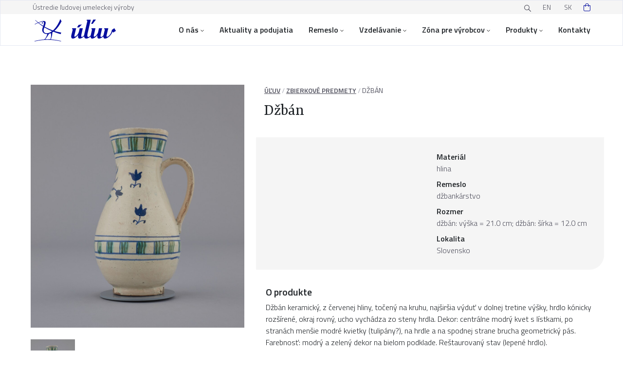

--- FILE ---
content_type: text/html; charset=UTF-8
request_url: https://uluv.sk/produkt/dzban-79/
body_size: 20805
content:

<!DOCTYPE html>
<html class="sk no-js" lang="sk">

<head>
	<meta charset="UTF-8">
	<meta name="viewport" content="width=device-width, initial-scale=1, maximum-scale=1" />

    <link rel="stylesheet" href="https://cdn.jsdelivr.net/gh/orestbida/cookieconsent@v2.9.2/dist/cookieconsent.css">

	<!-- Favicon -->
	<link rel="apple-touch-icon" sizes="180x180" href="https://uluv.sk/wp-content/themes/uluv/assets/favicon/apple-touch-icon.png">
	<link rel="icon" type="image/png" sizes="32x32" href="https://uluv.sk/wp-content/themes/uluv/assets/favicon/favicon-32x32.png">
	<link rel="icon" type="image/png" sizes="16x16" href="https://uluv.sk/wp-content/themes/uluv/assets/favicon/favicon-16x16.png">
	<link rel="manifest" href="https://uluv.sk/wp-content/themes/uluv/assets/favicon/site.webmanifest">
	<link rel="mask-icon" href="https://uluv.sk/wp-content/themes/uluv/favicon/safari-pinned-tab.svg" color="#5bbad5">
	<link rel="shortcut icon" href="https://uluv.sk/wp-content/themes/uluv/assets/favicon/favicon.ico">
	<meta name="msapplication-TileColor" content="#da532c">
	<meta name="msapplication-config" content="https://uluv.sk/wp-content/themes/uluv/assets/favicon/browserconfig.xml">
	<meta name="theme-color" content="#ffffff">

	<!-- Fonts -->
	<link rel="preconnect" href="https://fonts.googleapis.com">
	<link rel="preconnect" href="https://fonts.gstatic.com" crossorigin>
	<meta name="viewport" content="width=device-width, initial-scale=1.0">
	<link href="https://fonts.googleapis.com/css2?family=Titillium+Web:wght@300;400;600&family=Yrsa:wght@400;500;700&display=swap" rel="stylesheet">
    <link rel="stylesheet" type="text/css" href="//cdn.jsdelivr.net/npm/slick-carousel@1.8.1/slick/slick.css"/>

	<!-- wordpress head -->
	<link rel="alternate" href="https://uluv.sk/en/product/pitcher-66/" hreflang="en" />
<link rel="alternate" href="https://uluv.sk/produkt/dzban-79/" hreflang="sk" />

<!-- Optimalizácia pre vyhľadávače podľa Rank Math PRO - https://rankmath.com/ -->
<title>Džbán - ÚĽUV</title>
<meta name="description" content="Džbán keramický, z červenej hliny, točený na kruhu, najširšia výduť v dolnej tretine výšky, hrdlo kónicky rozšírené, okraj rovný, ucho vychádza zo steny"/>
<meta name="robots" content="follow, index, max-snippet:-1, max-video-preview:-1, max-image-preview:large"/>
<link rel="canonical" href="https://uluv.sk/produkt/dzban-79/" />
<meta property="og:locale" content="sk_SK" />
<meta property="og:type" content="product" />
<meta property="og:title" content="Džbán - ÚĽUV" />
<meta property="og:description" content="Džbán keramický, z červenej hliny, točený na kruhu, najširšia výduť v dolnej tretine výšky, hrdlo kónicky rozšírené, okraj rovný, ucho vychádza zo steny" />
<meta property="og:url" content="https://uluv.sk/produkt/dzban-79/" />
<meta property="og:site_name" content="ÚĽUV" />
<meta property="og:updated_time" content="2024-06-12T16:24:05+02:00" />
<meta property="og:image" content="https://uluv.sk/wp-content/uploads/2022/11/K00743_1_x1080.jpg" />
<meta property="og:image:secure_url" content="https://uluv.sk/wp-content/uploads/2022/11/K00743_1_x1080.jpg" />
<meta property="og:image:width" content="950" />
<meta property="og:image:height" content="1080" />
<meta property="og:image:alt" content="Džbán" />
<meta property="og:image:type" content="image/jpeg" />
<meta property="product:price:currency" content="EUR" />
<meta property="product:availability" content="instock" />
<meta name="twitter:card" content="summary_large_image" />
<meta name="twitter:title" content="Džbán - ÚĽUV" />
<meta name="twitter:description" content="Džbán keramický, z červenej hliny, točený na kruhu, najširšia výduť v dolnej tretine výšky, hrdlo kónicky rozšírené, okraj rovný, ucho vychádza zo steny" />
<meta name="twitter:image" content="https://uluv.sk/wp-content/uploads/2022/11/K00743_1_x1080.jpg" />
<meta name="twitter:label1" content="Cena" />
<meta name="twitter:data1" content="0,00&nbsp;&euro;" />
<meta name="twitter:label2" content="Dostupnosť" />
<meta name="twitter:data2" content="Na sklade" />
<script type="application/ld+json" class="rank-math-schema-pro">{"@context":"https://schema.org","@graph":[{"@type":"Organization","@id":"https://uluv.sk/#organization","name":"\u00dastredie \u013eudovej umeleckej v\u00fdroby","url":"https://uluv.sk","sameAs":["https://www.facebook.com/ULUVSK"]},{"@type":"WebSite","@id":"https://uluv.sk/#website","url":"https://uluv.sk","name":"\u00da\u013dUV","publisher":{"@id":"https://uluv.sk/#organization"},"inLanguage":"sk-SK"},{"@type":"ImageObject","@id":"https://uluv.sk/wp-content/uploads/2022/11/K00743_1_x1080.jpg","url":"https://uluv.sk/wp-content/uploads/2022/11/K00743_1_x1080.jpg","width":"950","height":"1080","inLanguage":"sk-SK"},{"@type":"BreadcrumbList","@id":"https://uluv.sk/produkt/dzban-79/#breadcrumb","itemListElement":[{"@type":"ListItem","position":"1","item":{"@id":"https://uluv.sk/","name":"\u00da\u013dUV"}},{"@type":"ListItem","position":"2","item":{"@id":"/produkt/","name":"Produkty"}},{"@type":"ListItem","position":"3","item":{"@id":"https://uluv.sk/kategoria-vyrobkov/zbierkove-predmety/","name":"Zbierkov\u00e9 predmety"}},{"@type":"ListItem","position":"4","item":{"@id":"https://uluv.sk/produkt/dzban-79/","name":"D\u017eb\u00e1n"}}]},{"@type":"ItemPage","@id":"https://uluv.sk/produkt/dzban-79/#webpage","url":"https://uluv.sk/produkt/dzban-79/","name":"D\u017eb\u00e1n - \u00da\u013dUV","datePublished":"2022-11-12T01:43:05+01:00","dateModified":"2024-06-12T16:24:05+02:00","isPartOf":{"@id":"https://uluv.sk/#website"},"primaryImageOfPage":{"@id":"https://uluv.sk/wp-content/uploads/2022/11/K00743_1_x1080.jpg"},"inLanguage":"sk-SK","breadcrumb":{"@id":"https://uluv.sk/produkt/dzban-79/#breadcrumb"}},{"@type":"Product","name":"D\u017eb\u00e1n - \u00da\u013dUV","description":"D\u017eb\u00e1n keramick\u00fd, z \u010dervenej hliny, to\u010den\u00fd na kruhu, naj\u0161ir\u0161ia v\u00fddu\u0165 v dolnej tretine v\u00fd\u0161ky, hrdlo k\u00f3nicky roz\u0161\u00edren\u00e9, okraj rovn\u00fd, ucho vych\u00e1dza zo steny hrdla. Dekor: centr\u00e1lne modr\u00fd kvet s l\u00edstkami, po stran\u00e1ch men\u0161ie modr\u00e9 kvietky (tulip\u00e1ny?), na hrdle a na spodnej strane brucha geometrick\u00fd p\u00e1s. Farebnos\u0165: modr\u00fd a zelen\u00fd dekor na bielom podklade. Re\u0161taurovan\u00fd stav (lepen\u00e9 hrdlo).","sku":"26517725","category":"Zbierkov\u00e9 predmety","mainEntityOfPage":{"@id":"https://uluv.sk/produkt/dzban-79/#webpage"},"image":[{"@type":"ImageObject","url":"https://uluv.sk/wp-content/uploads/2022/11/K00743_1_x1080.jpg","height":"1080","width":"950"},{"@type":"ImageObject","url":"https://uluv.sk/wp-content/uploads/2022/11/K00743_2_x1080.jpg","height":"1080","width":"970"}],"additionalProperty":[{"@type":"PropertyValue","name":"pa_material","value":"hlina"},{"@type":"PropertyValue","name":"evidencne-cislo","value":"K00743"},{"@type":"PropertyValue","name":"pa_miesto-povodu","value":"Slovensko"},{"@type":"PropertyValue","name":"pa_remeslo","value":"d\u017ebank\u00e1rstvo"},{"@type":"PropertyValue","name":"rozmer","value":"d\u017eb\u00e1n: v\u00fd\u0161ka = 21.0 cm; d\u017eb\u00e1n: \u0161\u00edrka = 12.0 cm"}],"@id":"https://uluv.sk/produkt/dzban-79/#richSnippet"}]}</script>
<!-- /Rank Math WordPress SEO plugin -->

<link rel="alternate" title="oEmbed (JSON)" type="application/json+oembed" href="https://uluv.sk/wp-json/oembed/1.0/embed?url=https%3A%2F%2Fuluv.sk%2Fprodukt%2Fdzban-79%2F" />
<link rel="alternate" title="oEmbed (XML)" type="text/xml+oembed" href="https://uluv.sk/wp-json/oembed/1.0/embed?url=https%3A%2F%2Fuluv.sk%2Fprodukt%2Fdzban-79%2F&#038;format=xml" />
<style id='wp-img-auto-sizes-contain-inline-css' type='text/css'>
img:is([sizes=auto i],[sizes^="auto," i]){contain-intrinsic-size:3000px 1500px}
/*# sourceURL=wp-img-auto-sizes-contain-inline-css */
</style>
<style id='wp-emoji-styles-inline-css' type='text/css'>

	img.wp-smiley, img.emoji {
		display: inline !important;
		border: none !important;
		box-shadow: none !important;
		height: 1em !important;
		width: 1em !important;
		margin: 0 0.07em !important;
		vertical-align: -0.1em !important;
		background: none !important;
		padding: 0 !important;
	}
/*# sourceURL=wp-emoji-styles-inline-css */
</style>
<style id='wp-block-library-inline-css' type='text/css'>
:root{--wp-block-synced-color:#7a00df;--wp-block-synced-color--rgb:122,0,223;--wp-bound-block-color:var(--wp-block-synced-color);--wp-editor-canvas-background:#ddd;--wp-admin-theme-color:#007cba;--wp-admin-theme-color--rgb:0,124,186;--wp-admin-theme-color-darker-10:#006ba1;--wp-admin-theme-color-darker-10--rgb:0,107,160.5;--wp-admin-theme-color-darker-20:#005a87;--wp-admin-theme-color-darker-20--rgb:0,90,135;--wp-admin-border-width-focus:2px}@media (min-resolution:192dpi){:root{--wp-admin-border-width-focus:1.5px}}.wp-element-button{cursor:pointer}:root .has-very-light-gray-background-color{background-color:#eee}:root .has-very-dark-gray-background-color{background-color:#313131}:root .has-very-light-gray-color{color:#eee}:root .has-very-dark-gray-color{color:#313131}:root .has-vivid-green-cyan-to-vivid-cyan-blue-gradient-background{background:linear-gradient(135deg,#00d084,#0693e3)}:root .has-purple-crush-gradient-background{background:linear-gradient(135deg,#34e2e4,#4721fb 50%,#ab1dfe)}:root .has-hazy-dawn-gradient-background{background:linear-gradient(135deg,#faaca8,#dad0ec)}:root .has-subdued-olive-gradient-background{background:linear-gradient(135deg,#fafae1,#67a671)}:root .has-atomic-cream-gradient-background{background:linear-gradient(135deg,#fdd79a,#004a59)}:root .has-nightshade-gradient-background{background:linear-gradient(135deg,#330968,#31cdcf)}:root .has-midnight-gradient-background{background:linear-gradient(135deg,#020381,#2874fc)}:root{--wp--preset--font-size--normal:16px;--wp--preset--font-size--huge:42px}.has-regular-font-size{font-size:1em}.has-larger-font-size{font-size:2.625em}.has-normal-font-size{font-size:var(--wp--preset--font-size--normal)}.has-huge-font-size{font-size:var(--wp--preset--font-size--huge)}.has-text-align-center{text-align:center}.has-text-align-left{text-align:left}.has-text-align-right{text-align:right}.has-fit-text{white-space:nowrap!important}#end-resizable-editor-section{display:none}.aligncenter{clear:both}.items-justified-left{justify-content:flex-start}.items-justified-center{justify-content:center}.items-justified-right{justify-content:flex-end}.items-justified-space-between{justify-content:space-between}.screen-reader-text{border:0;clip-path:inset(50%);height:1px;margin:-1px;overflow:hidden;padding:0;position:absolute;width:1px;word-wrap:normal!important}.screen-reader-text:focus{background-color:#ddd;clip-path:none;color:#444;display:block;font-size:1em;height:auto;left:5px;line-height:normal;padding:15px 23px 14px;text-decoration:none;top:5px;width:auto;z-index:100000}html :where(.has-border-color){border-style:solid}html :where([style*=border-top-color]){border-top-style:solid}html :where([style*=border-right-color]){border-right-style:solid}html :where([style*=border-bottom-color]){border-bottom-style:solid}html :where([style*=border-left-color]){border-left-style:solid}html :where([style*=border-width]){border-style:solid}html :where([style*=border-top-width]){border-top-style:solid}html :where([style*=border-right-width]){border-right-style:solid}html :where([style*=border-bottom-width]){border-bottom-style:solid}html :where([style*=border-left-width]){border-left-style:solid}html :where(img[class*=wp-image-]){height:auto;max-width:100%}:where(figure){margin:0 0 1em}html :where(.is-position-sticky){--wp-admin--admin-bar--position-offset:var(--wp-admin--admin-bar--height,0px)}@media screen and (max-width:600px){html :where(.is-position-sticky){--wp-admin--admin-bar--position-offset:0px}}

/*# sourceURL=wp-block-library-inline-css */
</style><link rel='stylesheet' id='wc-blocks-style-css' href='https://uluv.sk/wp-content/plugins/woocommerce/assets/client/blocks/wc-blocks.css?ver=wc-10.4.3' type='text/css' media='all' />
<style id='global-styles-inline-css' type='text/css'>
:root{--wp--preset--aspect-ratio--square: 1;--wp--preset--aspect-ratio--4-3: 4/3;--wp--preset--aspect-ratio--3-4: 3/4;--wp--preset--aspect-ratio--3-2: 3/2;--wp--preset--aspect-ratio--2-3: 2/3;--wp--preset--aspect-ratio--16-9: 16/9;--wp--preset--aspect-ratio--9-16: 9/16;--wp--preset--color--black: #000000;--wp--preset--color--cyan-bluish-gray: #abb8c3;--wp--preset--color--white: #ffffff;--wp--preset--color--pale-pink: #f78da7;--wp--preset--color--vivid-red: #cf2e2e;--wp--preset--color--luminous-vivid-orange: #ff6900;--wp--preset--color--luminous-vivid-amber: #fcb900;--wp--preset--color--light-green-cyan: #7bdcb5;--wp--preset--color--vivid-green-cyan: #00d084;--wp--preset--color--pale-cyan-blue: #8ed1fc;--wp--preset--color--vivid-cyan-blue: #0693e3;--wp--preset--color--vivid-purple: #9b51e0;--wp--preset--gradient--vivid-cyan-blue-to-vivid-purple: linear-gradient(135deg,rgb(6,147,227) 0%,rgb(155,81,224) 100%);--wp--preset--gradient--light-green-cyan-to-vivid-green-cyan: linear-gradient(135deg,rgb(122,220,180) 0%,rgb(0,208,130) 100%);--wp--preset--gradient--luminous-vivid-amber-to-luminous-vivid-orange: linear-gradient(135deg,rgb(252,185,0) 0%,rgb(255,105,0) 100%);--wp--preset--gradient--luminous-vivid-orange-to-vivid-red: linear-gradient(135deg,rgb(255,105,0) 0%,rgb(207,46,46) 100%);--wp--preset--gradient--very-light-gray-to-cyan-bluish-gray: linear-gradient(135deg,rgb(238,238,238) 0%,rgb(169,184,195) 100%);--wp--preset--gradient--cool-to-warm-spectrum: linear-gradient(135deg,rgb(74,234,220) 0%,rgb(151,120,209) 20%,rgb(207,42,186) 40%,rgb(238,44,130) 60%,rgb(251,105,98) 80%,rgb(254,248,76) 100%);--wp--preset--gradient--blush-light-purple: linear-gradient(135deg,rgb(255,206,236) 0%,rgb(152,150,240) 100%);--wp--preset--gradient--blush-bordeaux: linear-gradient(135deg,rgb(254,205,165) 0%,rgb(254,45,45) 50%,rgb(107,0,62) 100%);--wp--preset--gradient--luminous-dusk: linear-gradient(135deg,rgb(255,203,112) 0%,rgb(199,81,192) 50%,rgb(65,88,208) 100%);--wp--preset--gradient--pale-ocean: linear-gradient(135deg,rgb(255,245,203) 0%,rgb(182,227,212) 50%,rgb(51,167,181) 100%);--wp--preset--gradient--electric-grass: linear-gradient(135deg,rgb(202,248,128) 0%,rgb(113,206,126) 100%);--wp--preset--gradient--midnight: linear-gradient(135deg,rgb(2,3,129) 0%,rgb(40,116,252) 100%);--wp--preset--font-size--small: 13px;--wp--preset--font-size--medium: 20px;--wp--preset--font-size--large: 36px;--wp--preset--font-size--x-large: 42px;--wp--preset--spacing--20: 0.44rem;--wp--preset--spacing--30: 0.67rem;--wp--preset--spacing--40: 1rem;--wp--preset--spacing--50: 1.5rem;--wp--preset--spacing--60: 2.25rem;--wp--preset--spacing--70: 3.38rem;--wp--preset--spacing--80: 5.06rem;--wp--preset--shadow--natural: 6px 6px 9px rgba(0, 0, 0, 0.2);--wp--preset--shadow--deep: 12px 12px 50px rgba(0, 0, 0, 0.4);--wp--preset--shadow--sharp: 6px 6px 0px rgba(0, 0, 0, 0.2);--wp--preset--shadow--outlined: 6px 6px 0px -3px rgb(255, 255, 255), 6px 6px rgb(0, 0, 0);--wp--preset--shadow--crisp: 6px 6px 0px rgb(0, 0, 0);}:where(.is-layout-flex){gap: 0.5em;}:where(.is-layout-grid){gap: 0.5em;}body .is-layout-flex{display: flex;}.is-layout-flex{flex-wrap: wrap;align-items: center;}.is-layout-flex > :is(*, div){margin: 0;}body .is-layout-grid{display: grid;}.is-layout-grid > :is(*, div){margin: 0;}:where(.wp-block-columns.is-layout-flex){gap: 2em;}:where(.wp-block-columns.is-layout-grid){gap: 2em;}:where(.wp-block-post-template.is-layout-flex){gap: 1.25em;}:where(.wp-block-post-template.is-layout-grid){gap: 1.25em;}.has-black-color{color: var(--wp--preset--color--black) !important;}.has-cyan-bluish-gray-color{color: var(--wp--preset--color--cyan-bluish-gray) !important;}.has-white-color{color: var(--wp--preset--color--white) !important;}.has-pale-pink-color{color: var(--wp--preset--color--pale-pink) !important;}.has-vivid-red-color{color: var(--wp--preset--color--vivid-red) !important;}.has-luminous-vivid-orange-color{color: var(--wp--preset--color--luminous-vivid-orange) !important;}.has-luminous-vivid-amber-color{color: var(--wp--preset--color--luminous-vivid-amber) !important;}.has-light-green-cyan-color{color: var(--wp--preset--color--light-green-cyan) !important;}.has-vivid-green-cyan-color{color: var(--wp--preset--color--vivid-green-cyan) !important;}.has-pale-cyan-blue-color{color: var(--wp--preset--color--pale-cyan-blue) !important;}.has-vivid-cyan-blue-color{color: var(--wp--preset--color--vivid-cyan-blue) !important;}.has-vivid-purple-color{color: var(--wp--preset--color--vivid-purple) !important;}.has-black-background-color{background-color: var(--wp--preset--color--black) !important;}.has-cyan-bluish-gray-background-color{background-color: var(--wp--preset--color--cyan-bluish-gray) !important;}.has-white-background-color{background-color: var(--wp--preset--color--white) !important;}.has-pale-pink-background-color{background-color: var(--wp--preset--color--pale-pink) !important;}.has-vivid-red-background-color{background-color: var(--wp--preset--color--vivid-red) !important;}.has-luminous-vivid-orange-background-color{background-color: var(--wp--preset--color--luminous-vivid-orange) !important;}.has-luminous-vivid-amber-background-color{background-color: var(--wp--preset--color--luminous-vivid-amber) !important;}.has-light-green-cyan-background-color{background-color: var(--wp--preset--color--light-green-cyan) !important;}.has-vivid-green-cyan-background-color{background-color: var(--wp--preset--color--vivid-green-cyan) !important;}.has-pale-cyan-blue-background-color{background-color: var(--wp--preset--color--pale-cyan-blue) !important;}.has-vivid-cyan-blue-background-color{background-color: var(--wp--preset--color--vivid-cyan-blue) !important;}.has-vivid-purple-background-color{background-color: var(--wp--preset--color--vivid-purple) !important;}.has-black-border-color{border-color: var(--wp--preset--color--black) !important;}.has-cyan-bluish-gray-border-color{border-color: var(--wp--preset--color--cyan-bluish-gray) !important;}.has-white-border-color{border-color: var(--wp--preset--color--white) !important;}.has-pale-pink-border-color{border-color: var(--wp--preset--color--pale-pink) !important;}.has-vivid-red-border-color{border-color: var(--wp--preset--color--vivid-red) !important;}.has-luminous-vivid-orange-border-color{border-color: var(--wp--preset--color--luminous-vivid-orange) !important;}.has-luminous-vivid-amber-border-color{border-color: var(--wp--preset--color--luminous-vivid-amber) !important;}.has-light-green-cyan-border-color{border-color: var(--wp--preset--color--light-green-cyan) !important;}.has-vivid-green-cyan-border-color{border-color: var(--wp--preset--color--vivid-green-cyan) !important;}.has-pale-cyan-blue-border-color{border-color: var(--wp--preset--color--pale-cyan-blue) !important;}.has-vivid-cyan-blue-border-color{border-color: var(--wp--preset--color--vivid-cyan-blue) !important;}.has-vivid-purple-border-color{border-color: var(--wp--preset--color--vivid-purple) !important;}.has-vivid-cyan-blue-to-vivid-purple-gradient-background{background: var(--wp--preset--gradient--vivid-cyan-blue-to-vivid-purple) !important;}.has-light-green-cyan-to-vivid-green-cyan-gradient-background{background: var(--wp--preset--gradient--light-green-cyan-to-vivid-green-cyan) !important;}.has-luminous-vivid-amber-to-luminous-vivid-orange-gradient-background{background: var(--wp--preset--gradient--luminous-vivid-amber-to-luminous-vivid-orange) !important;}.has-luminous-vivid-orange-to-vivid-red-gradient-background{background: var(--wp--preset--gradient--luminous-vivid-orange-to-vivid-red) !important;}.has-very-light-gray-to-cyan-bluish-gray-gradient-background{background: var(--wp--preset--gradient--very-light-gray-to-cyan-bluish-gray) !important;}.has-cool-to-warm-spectrum-gradient-background{background: var(--wp--preset--gradient--cool-to-warm-spectrum) !important;}.has-blush-light-purple-gradient-background{background: var(--wp--preset--gradient--blush-light-purple) !important;}.has-blush-bordeaux-gradient-background{background: var(--wp--preset--gradient--blush-bordeaux) !important;}.has-luminous-dusk-gradient-background{background: var(--wp--preset--gradient--luminous-dusk) !important;}.has-pale-ocean-gradient-background{background: var(--wp--preset--gradient--pale-ocean) !important;}.has-electric-grass-gradient-background{background: var(--wp--preset--gradient--electric-grass) !important;}.has-midnight-gradient-background{background: var(--wp--preset--gradient--midnight) !important;}.has-small-font-size{font-size: var(--wp--preset--font-size--small) !important;}.has-medium-font-size{font-size: var(--wp--preset--font-size--medium) !important;}.has-large-font-size{font-size: var(--wp--preset--font-size--large) !important;}.has-x-large-font-size{font-size: var(--wp--preset--font-size--x-large) !important;}
/*# sourceURL=global-styles-inline-css */
</style>

<style id='classic-theme-styles-inline-css' type='text/css'>
/*! This file is auto-generated */
.wp-block-button__link{color:#fff;background-color:#32373c;border-radius:9999px;box-shadow:none;text-decoration:none;padding:calc(.667em + 2px) calc(1.333em + 2px);font-size:1.125em}.wp-block-file__button{background:#32373c;color:#fff;text-decoration:none}
/*# sourceURL=/wp-includes/css/classic-themes.min.css */
</style>
<link rel='stylesheet' id='contact-form-7-css' href='https://uluv.sk/wp-content/plugins/contact-form-7/includes/css/styles.css?ver=6.1.4' type='text/css' media='all' />
<link rel='stylesheet' id='woocommerce-layout-css' href='https://uluv.sk/wp-content/plugins/woocommerce/assets/css/woocommerce-layout.css?ver=10.4.3' type='text/css' media='all' />
<link rel='stylesheet' id='woocommerce-smallscreen-css' href='https://uluv.sk/wp-content/plugins/woocommerce/assets/css/woocommerce-smallscreen.css?ver=10.4.3' type='text/css' media='only screen and (max-width: 768px)' />
<link rel='stylesheet' id='woocommerce-general-css' href='https://uluv.sk/wp-content/plugins/woocommerce/assets/css/woocommerce.css?ver=10.4.3' type='text/css' media='all' />
<style id='woocommerce-inline-inline-css' type='text/css'>
.woocommerce form .form-row .required { visibility: visible; }
/*# sourceURL=woocommerce-inline-inline-css */
</style>
<link rel='stylesheet' id='wpcf7-redirect-script-frontend-css' href='https://uluv.sk/wp-content/plugins/wpcf7-redirect/build/assets/frontend-script.css?ver=2c532d7e2be36f6af233' type='text/css' media='all' />
<link rel='stylesheet' id='dflip-style-css' href='https://uluv.sk/wp-content/plugins/3d-flipbook-dflip-lite/assets/css/dflip.min.css?ver=2.4.20' type='text/css' media='all' />
<link rel='stylesheet' id='flexible-shipping-free-shipping-css' href='https://uluv.sk/wp-content/plugins/flexible-shipping/assets/dist/css/free-shipping.css?ver=6.5.2.2' type='text/css' media='all' />
<link rel='stylesheet' id='wp-pagenavi-css' href='https://uluv.sk/wp-content/plugins/wp-pagenavi/pagenavi-css.css?ver=2.70' type='text/css' media='all' />
<script type="text/javascript" src="https://uluv.sk/wp-includes/js/jquery/jquery.min.js?ver=3.7.1" id="jquery-core-js"></script>
<script type="text/javascript" src="https://uluv.sk/wp-includes/js/jquery/jquery-migrate.min.js?ver=3.4.1" id="jquery-migrate-js"></script>
<script type="text/javascript" src="https://uluv.sk/wp-content/plugins/woocommerce/assets/js/jquery-blockui/jquery.blockUI.min.js?ver=2.7.0-wc.10.4.3" id="wc-jquery-blockui-js" defer="defer" data-wp-strategy="defer"></script>
<script type="text/javascript" id="wc-add-to-cart-js-extra">
/* <![CDATA[ */
var wc_add_to_cart_params = {"ajax_url":"/wp-admin/admin-ajax.php","wc_ajax_url":"/?wc-ajax=%%endpoint%%","i18n_view_cart":"Zobrazi\u0165 ko\u0161\u00edk","cart_url":"https://uluv.sk/kosik/","is_cart":"","cart_redirect_after_add":"no"};
//# sourceURL=wc-add-to-cart-js-extra
/* ]]> */
</script>
<script type="text/javascript" src="https://uluv.sk/wp-content/plugins/woocommerce/assets/js/frontend/add-to-cart.min.js?ver=10.4.3" id="wc-add-to-cart-js" defer="defer" data-wp-strategy="defer"></script>
<script type="text/javascript" id="wc-single-product-js-extra">
/* <![CDATA[ */
var wc_single_product_params = {"i18n_required_rating_text":"Pros\u00edm ohodno\u0165te","i18n_rating_options":["1 z 5 hviezdi\u010diek","2 z 5 hviezdi\u010diek","3 z 5 hviezdi\u010diek","4 z 5 hviezdi\u010diek","5 z 5 hviezdi\u010diek"],"i18n_product_gallery_trigger_text":"Zobrazi\u0165 gal\u00e9riu obr\u00e1zkov na celej obrazovke","review_rating_required":"yes","flexslider":{"rtl":false,"animation":"slide","smoothHeight":true,"directionNav":false,"controlNav":"thumbnails","slideshow":false,"animationSpeed":500,"animationLoop":false,"allowOneSlide":false},"zoom_enabled":"","zoom_options":[],"photoswipe_enabled":"","photoswipe_options":{"shareEl":false,"closeOnScroll":false,"history":false,"hideAnimationDuration":0,"showAnimationDuration":0},"flexslider_enabled":""};
//# sourceURL=wc-single-product-js-extra
/* ]]> */
</script>
<script type="text/javascript" src="https://uluv.sk/wp-content/plugins/woocommerce/assets/js/frontend/single-product.min.js?ver=10.4.3" id="wc-single-product-js" defer="defer" data-wp-strategy="defer"></script>
<script type="text/javascript" src="https://uluv.sk/wp-content/plugins/woocommerce/assets/js/js-cookie/js.cookie.min.js?ver=2.1.4-wc.10.4.3" id="wc-js-cookie-js" defer="defer" data-wp-strategy="defer"></script>
<script type="text/javascript" id="woocommerce-js-extra">
/* <![CDATA[ */
var woocommerce_params = {"ajax_url":"/wp-admin/admin-ajax.php","wc_ajax_url":"/?wc-ajax=%%endpoint%%","i18n_password_show":"Zobrazi\u0165 heslo","i18n_password_hide":"Skry\u0165 heslo"};
//# sourceURL=woocommerce-js-extra
/* ]]> */
</script>
<script type="text/javascript" src="https://uluv.sk/wp-content/plugins/woocommerce/assets/js/frontend/woocommerce.min.js?ver=10.4.3" id="woocommerce-js" defer="defer" data-wp-strategy="defer"></script>
<link rel="https://api.w.org/" href="https://uluv.sk/wp-json/" /><link rel="alternate" title="JSON" type="application/json" href="https://uluv.sk/wp-json/wp/v2/product/79180" /><link rel="EditURI" type="application/rsd+xml" title="RSD" href="https://uluv.sk/xmlrpc.php?rsd" />
<meta name="generator" content="WordPress 6.9" />
<link rel='shortlink' href='https://uluv.sk/?p=79180' />
	<noscript><style>.woocommerce-product-gallery{ opacity: 1 !important; }</style></noscript>
	<style type="text/css" id="filter-everything-inline-css">.wpc-orderby-select{width:100%}.wpc-filters-open-button-container{display:none}.wpc-debug-message{padding:16px;font-size:14px;border:1px dashed #ccc;margin-bottom:20px}.wpc-debug-title{visibility:hidden}.wpc-button-inner,.wpc-chip-content{display:flex;align-items:center}.wpc-icon-html-wrapper{position:relative;margin-right:10px;top:2px}.wpc-icon-html-wrapper span{display:block;height:1px;width:18px;border-radius:3px;background:#2c2d33;margin-bottom:4px;position:relative}span.wpc-icon-line-1:after,span.wpc-icon-line-2:after,span.wpc-icon-line-3:after{content:"";display:block;width:3px;height:3px;border:1px solid #2c2d33;background-color:#fff;position:absolute;top:-2px;box-sizing:content-box}span.wpc-icon-line-3:after{border-radius:50%;left:2px}span.wpc-icon-line-1:after{border-radius:50%;left:5px}span.wpc-icon-line-2:after{border-radius:50%;left:12px}body .wpc-filters-open-button-container a.wpc-filters-open-widget,body .wpc-filters-open-button-container a.wpc-open-close-filters-button{display:inline-block;text-align:left;border:1px solid #2c2d33;border-radius:2px;line-height:1.5;padding:7px 12px;background-color:transparent;color:#2c2d33;box-sizing:border-box;text-decoration:none!important;font-weight:400;transition:none;position:relative}@media screen and (max-width:768px){.wpc_show_bottom_widget .wpc-filters-open-button-container,.wpc_show_open_close_button .wpc-filters-open-button-container{display:block}.wpc_show_bottom_widget .wpc-filters-open-button-container{margin-top:1em;margin-bottom:1em}}</style>

	<!-- CSS -->
	<link rel="stylesheet" href="https://uluv.sk/wp-content/themes/uluv/assets/css/bootstrap.css">
	<link rel="stylesheet" href="https://uluv.sk/wp-content/themes/uluv/assets/css/fancybox.min.css">
	<link rel="stylesheet" href="https://uluv.sk/wp-content/themes/uluv/assets/css/custom.css?v=1769238444">
	<link rel="stylesheet" href="https://uluv.sk/wp-content/themes/uluv/assets/css/styles.css?v=1769238444">
	<link rel="stylesheet" href="https://uluv.sk/wp-content/themes/uluv/assets/css/style-small-devices.css?v=1769238444">
	<link rel="stylesheet" href="https://uluv.sk/wp-content/themes/uluv/assets/css/style-desktop-devices.css?v=1769238444">

    <script data-cookiecategory="analytics" type="text/plain" async src="https://www.googletagmanager.com/gtag/js?id=GTM-5MVGC52"></script>
    <script data-cookiecategory="analytics" type="text/plain">
        window.dataLayer = window.dataLayer || [];
        function gtag(){dataLayer.push(arguments);}
        gtag('js', new Date());

        gtag('config', 'GTM-5MVGC52');
    </script>
</head>

<body id="post-79180" class="wp-singular product-template-default single single-product postid-79180 wp-theme-uluv theme-uluv woocommerce woocommerce-page woocommerce-no-js not-home">

<script defer src="https://cdn.jsdelivr.net/gh/orestbida/cookieconsent@v2.9.2/dist/cookieconsent.js"></script>
<script defer src="https://uluv.sk/wp-content/themes/uluv/assets/js/cookieconsent-init.js"></script>


<!-- Google Tag Manager (noscript) --><noscript><iframe src="https://www.googletagmanager.com/ns.html?id=GTM-5MVGC52" height="0" width="0" style="display:none;visibility:hidden"></iframe></noscript><!-- End Google Tag Manager (noscript) -->
		<!--Mobile navigation-->
    <nav class="container-xl d-lg-none flex justify-content-between fixed-top" role="navigation">
        <div>
            <a class="skip-link" href='#main'>Prejsť na obsah</a>
        </div>
        <div class="d-flex justify-content-between">
			
            <a href="/"><img class="logo" src="https://uluv.sk/wp-content/themes/uluv/assets/images/logo.svg" alt="ÚĽUV"/></a>
            <div class="d-flex align-items-center justify-content-end">
                <div class="d-flex justify-content-center align-content-center header__cart header-icons ms-4">
                                            <div class="widget_shopping_cart_content"></div>                                    </div>
                <a href="/vyhladavanie/" class="d-flex justify-content-center align-content-center header__search header-icons ms-4"><img class="align-self-center" src="https://uluv.sk/wp-content/themes/uluv/assets/images/search.svg" alt="hladaj"/></a>
                <div role="button" tabindex="0" class="d-flex justify-content-center align-content-center header__hamburger header-icons ms-4 cursor" aria-expanded="false" aria-label="rozbaliť menu"><img class="align-self-center" src="https://uluv.sk/wp-content/themes/uluv/assets/images/hamburger.svg" alt="Menu"/></div>
            </div>

            <div class="mobile-menu">
                <div class="mobile-menu__header d-flex container-xl d-lg-none flex justify-content-between">
                    <a href="/"><img class="logo" src="https://uluv.sk/wp-content/themes/uluv/assets/images/logo.svg" alt="Logo"/></a>
                    <div class="d-flex align-items-center justify-content-end">
                        <div class="d-flex justify-content-center align-content-center header__cart header-icons ms-4">
                                                            <div class="widget_shopping_cart_content"></div>                                                    </div>
                        <a href="/vyhladavanie/" class="d-flex justify-content-center align-content-center header__search header-icons ms-4"><img class="align-self-center" src="https://uluv.sk/wp-content/themes/uluv/assets/images/search.svg" alt="hladaj"/></a>
                        <a href="javascript:void(0)" class="d-flex justify-content-center align-content-center header__hamburger header-icons ms-4"><img class="align-self-center" src="https://uluv.sk/wp-content/themes/uluv/assets/images/hamburger.svg" alt="Menu"/></a>
                    </div>
                </div>
                <ul id="menu-hlavne-menu-sk" class="heading-regular color-blue"><li id="menu-item-726" class="menu-item menu-item-type-custom menu-item-object-custom menu-item-has-children menu-item-726"><a href="/o-nas/">O nás</a>
<ul class="sub-menu submenu font-text-regular">
	<li id="menu-item-1478" class="menu-item menu-item-type-post_type menu-item-object-page menu-item-1478"><a href="https://uluv.sk/o-nas/">O nás</a></li>
	<li id="menu-item-63763" class="menu-item menu-item-type-custom menu-item-object-custom menu-item-has-children menu-item-63763"><a href="#">Regionálne centrá remesiel ÚĽUV</a>
	<ul class="sub-menu submenu font-text-regular">
		<li id="menu-item-63747" class="menu-item menu-item-type-post_type menu-item-object-page menu-item-63747"><a href="https://uluv.sk/o-nas/bratislava/">Bratislava</a></li>
		<li id="menu-item-63748" class="menu-item menu-item-type-post_type menu-item-object-page menu-item-63748"><a href="https://uluv.sk/o-nas/banska-bystrica/">Banská Bystrica</a></li>
		<li id="menu-item-63749" class="menu-item menu-item-type-post_type menu-item-object-page menu-item-63749"><a href="https://uluv.sk/o-nas/kosice/">Košice</a></li>
	</ul>
</li>
	<li id="menu-item-68183" class="menu-item menu-item-type-post_type menu-item-object-page menu-item-68183"><a href="https://uluv.sk/o-nas/galerie-uluv/">Galérie ÚĽUV</a></li>
	<li id="menu-item-723" class="menu-item menu-item-type-post_type menu-item-object-page menu-item-723"><a href="https://uluv.sk/o-nas/clenstvo-uluv-v-profesijnych-zdruzeniach/">Členstvo v profesijných združeniach</a></li>
	<li id="menu-item-724" class="menu-item menu-item-type-post_type menu-item-object-page menu-item-724"><a href="https://uluv.sk/o-nas/craftmove/">Projekt CRAFTMOVE</a></li>
	<li id="menu-item-258744" class="menu-item menu-item-type-post_type menu-item-object-page menu-item-258744"><a href="https://uluv.sk/o-nas/zaujimavosti/">Zaujímavosti</a></li>
</ul>
</li>
<li id="menu-item-63819" class="menu-item menu-item-type-custom menu-item-object-custom menu-item-63819"><a href="/podujatia/">Aktuality a podujatia</a></li>
<li id="menu-item-100643" class="menu-item menu-item-type-custom menu-item-object-custom menu-item-has-children menu-item-100643"><a href="/encyklopedia/">Remeslo</a>
<ul class="sub-menu submenu font-text-regular">
	<li id="menu-item-1292" class="menu-item menu-item-type-custom menu-item-object-custom menu-item-1292"><a href="/vyrobcovia/">Výrobcovia</a></li>
	<li id="menu-item-113580" class="menu-item menu-item-type-custom menu-item-object-custom menu-item-113580"><a href="/vyrobcovia/?typ_osoby=autor">Autori</a></li>
	<li id="menu-item-63746" class="menu-item menu-item-type-custom menu-item-object-custom menu-item-63746"><a href="/kategoria-vyrobkov/vyrobky/">Výrobky</a></li>
	<li id="menu-item-1293" class="menu-item menu-item-type-custom menu-item-object-custom menu-item-1293"><a href="/encyklopedia/">Encyklopédia remesiel</a></li>
</ul>
</li>
<li id="menu-item-95208" class="menu-item menu-item-type-custom menu-item-object-custom menu-item-has-children menu-item-95208"><a href="/kurzy/">Vzdelávanie</a>
<ul class="sub-menu submenu font-text-regular">
	<li id="menu-item-1334" class="menu-item menu-item-type-custom menu-item-object-custom menu-item-1334"><a href="/kurzy/">Škola remesiel / kurzy</a></li>
	<li id="menu-item-1357" class="menu-item menu-item-type-post_type menu-item-object-page menu-item-1357"><a href="https://uluv.sk/muzeum/">Múzeum</a></li>
	<li id="menu-item-1358" class="menu-item menu-item-type-post_type menu-item-object-page menu-item-1358"><a href="https://uluv.sk/kniznica/">Knižnica</a></li>
	<li id="menu-item-99830" class="menu-item menu-item-type-post_type menu-item-object-page menu-item-99830"><a href="https://uluv.sk/vydavatelstvo/">Vydavateľstvo</a></li>
</ul>
</li>
<li id="menu-item-64473" class="menu-item menu-item-type-custom menu-item-object-custom menu-item-has-children menu-item-64473"><a href="/zona-pre-vyrobcov/">Zóna pre výrobcov</a>
<ul class="sub-menu submenu font-text-regular">
	<li id="menu-item-474" class="menu-item menu-item-type-post_type menu-item-object-page menu-item-474"><a href="https://uluv.sk/zona-pre-vyrobcov/">Zóna pre výrobcov</a></li>
	<li id="menu-item-1315" class="menu-item menu-item-type-post_type menu-item-object-page menu-item-1315"><a href="https://uluv.sk/zona-pre-vyrobcov/otvoreny-atelier/">Otvorený ateliér</a></li>
</ul>
</li>
<li id="menu-item-100644" class="menu-item menu-item-type-custom menu-item-object-custom menu-item-has-children menu-item-100644"><a href="/kategoria-vyrobkov/produkt/">Produkty</a>
<ul class="sub-menu submenu font-text-regular">
	<li id="menu-item-62669" class="menu-item menu-item-type-custom menu-item-object-custom menu-item-62669"><a href="/kategoria-vyrobkov/produkt/">E-shop</a></li>
	<li id="menu-item-64159" class="menu-item menu-item-type-post_type menu-item-object-page menu-item-64159"><a href="https://uluv.sk/produkty/predajne-uluv/">Predajne ÚĽUV</a></li>
	<li id="menu-item-98568" class="menu-item menu-item-type-post_type menu-item-object-page menu-item-98568"><a href="https://uluv.sk/casopis-rud/">Časopis RUD</a></li>
</ul>
</li>
<li id="menu-item-74" class="menu-item menu-item-type-post_type menu-item-object-page menu-item-74"><a href="https://uluv.sk/kontakty/">Kontakty</a></li>
</ul>                <div class="d-flex justify-content-around">
                                    </div>
                <div class="d-flex justify-content-end mt-4 me-5 lang-wrap">
                                            <ul>
	<li class="lang-item lang-item-71 lang-item-en lang-item-first"><a  lang="en-GB" hreflang="en-GB" href="https://uluv.sk/en/product/pitcher-66/">EN</a></li>
	<li class="lang-item lang-item-74 lang-item-sk current-lang"><a  lang="sk-SK" hreflang="sk-SK" href="https://uluv.sk/produkt/dzban-79/">SK</a></li>
</ul>
                                    </div>
            </div>
        </div>
	</nav>

	<!--Desktop navigation-->
	<nav class="d-none d-lg-block fixed-top" id="navigation" role="navigation">
        <a class="skip-link" href='#main'>Prejsť na obsah</a>
        <div class="navigation-top">
			<div class="container-xl d-flex justify-content-between font-text-small color-black-75">
				<div>Ústredie ľudovej umeleckej výroby</div>
				<div class="d-flex justify-content-end">
					<a href="/vyhladavanie/"><img src="https://uluv.sk/wp-content/themes/uluv/assets/images/search.svg" class="navigation-top__search" alt="hladaj"/></a>
										<div class="language">
													<ul>
	<li class="lang-item lang-item-71 lang-item-en lang-item-first"><a  lang="en-GB" hreflang="en-GB" href="https://uluv.sk/en/product/pitcher-66/">EN</a></li>
	<li class="lang-item lang-item-74 lang-item-sk current-lang"><a  lang="sk-SK" hreflang="sk-SK" href="https://uluv.sk/produkt/dzban-79/">SK</a></li>
</ul>
											</div>
					<div class="ms-4 minicart">
													<div class="widget_shopping_cart_content"></div>											</div>

				</div>
			</div>
		</div>
		<div class="container-xl">
			<div class="d-flex justify-content-between">
				<a href="/"><img class="logo" src="https://uluv.sk/wp-content/themes/uluv/assets/images/logo.svg" alt="ÚĽUV"></a>
				<div class="menu-desktop d-flex d-none">
					<ul id="menu-hlavne-menu-sk-1" class="d-flex align-items-center font-text-regular fw-bolder"><li class="menu-item menu-item-type-custom menu-item-object-custom menu-item-has-children menu-item-726"><a href="/o-nas/">O nás</a>
<ul class="sub-menu submenu font-text-regular">
	<li class="menu-item menu-item-type-post_type menu-item-object-page menu-item-1478"><a href="https://uluv.sk/o-nas/">O nás</a></li>
	<li class="menu-item menu-item-type-custom menu-item-object-custom menu-item-has-children menu-item-63763"><a href="#">Regionálne centrá remesiel ÚĽUV</a>
	<ul class="sub-menu submenu font-text-regular">
		<li class="menu-item menu-item-type-post_type menu-item-object-page menu-item-63747"><a href="https://uluv.sk/o-nas/bratislava/">Bratislava</a></li>
		<li class="menu-item menu-item-type-post_type menu-item-object-page menu-item-63748"><a href="https://uluv.sk/o-nas/banska-bystrica/">Banská Bystrica</a></li>
		<li class="menu-item menu-item-type-post_type menu-item-object-page menu-item-63749"><a href="https://uluv.sk/o-nas/kosice/">Košice</a></li>
	</ul>
</li>
	<li class="menu-item menu-item-type-post_type menu-item-object-page menu-item-68183"><a href="https://uluv.sk/o-nas/galerie-uluv/">Galérie ÚĽUV</a></li>
	<li class="menu-item menu-item-type-post_type menu-item-object-page menu-item-723"><a href="https://uluv.sk/o-nas/clenstvo-uluv-v-profesijnych-zdruzeniach/">Členstvo v profesijných združeniach</a></li>
	<li class="menu-item menu-item-type-post_type menu-item-object-page menu-item-724"><a href="https://uluv.sk/o-nas/craftmove/">Projekt CRAFTMOVE</a></li>
	<li class="menu-item menu-item-type-post_type menu-item-object-page menu-item-258744"><a href="https://uluv.sk/o-nas/zaujimavosti/">Zaujímavosti</a></li>
</ul>
</li>
<li class="menu-item menu-item-type-custom menu-item-object-custom menu-item-63819"><a href="/podujatia/">Aktuality a podujatia</a></li>
<li class="menu-item menu-item-type-custom menu-item-object-custom menu-item-has-children menu-item-100643"><a href="/encyklopedia/">Remeslo</a>
<ul class="sub-menu submenu font-text-regular">
	<li class="menu-item menu-item-type-custom menu-item-object-custom menu-item-1292"><a href="/vyrobcovia/">Výrobcovia</a></li>
	<li class="menu-item menu-item-type-custom menu-item-object-custom menu-item-113580"><a href="/vyrobcovia/?typ_osoby=autor">Autori</a></li>
	<li class="menu-item menu-item-type-custom menu-item-object-custom menu-item-63746"><a href="/kategoria-vyrobkov/vyrobky/">Výrobky</a></li>
	<li class="menu-item menu-item-type-custom menu-item-object-custom menu-item-1293"><a href="/encyklopedia/">Encyklopédia remesiel</a></li>
</ul>
</li>
<li class="menu-item menu-item-type-custom menu-item-object-custom menu-item-has-children menu-item-95208"><a href="/kurzy/">Vzdelávanie</a>
<ul class="sub-menu submenu font-text-regular">
	<li class="menu-item menu-item-type-custom menu-item-object-custom menu-item-1334"><a href="/kurzy/">Škola remesiel / kurzy</a></li>
	<li class="menu-item menu-item-type-post_type menu-item-object-page menu-item-1357"><a href="https://uluv.sk/muzeum/">Múzeum</a></li>
	<li class="menu-item menu-item-type-post_type menu-item-object-page menu-item-1358"><a href="https://uluv.sk/kniznica/">Knižnica</a></li>
	<li class="menu-item menu-item-type-post_type menu-item-object-page menu-item-99830"><a href="https://uluv.sk/vydavatelstvo/">Vydavateľstvo</a></li>
</ul>
</li>
<li class="menu-item menu-item-type-custom menu-item-object-custom menu-item-has-children menu-item-64473"><a href="/zona-pre-vyrobcov/">Zóna pre výrobcov</a>
<ul class="sub-menu submenu font-text-regular">
	<li class="menu-item menu-item-type-post_type menu-item-object-page menu-item-474"><a href="https://uluv.sk/zona-pre-vyrobcov/">Zóna pre výrobcov</a></li>
	<li class="menu-item menu-item-type-post_type menu-item-object-page menu-item-1315"><a href="https://uluv.sk/zona-pre-vyrobcov/otvoreny-atelier/">Otvorený ateliér</a></li>
</ul>
</li>
<li class="menu-item menu-item-type-custom menu-item-object-custom menu-item-has-children menu-item-100644"><a href="/kategoria-vyrobkov/produkt/">Produkty</a>
<ul class="sub-menu submenu font-text-regular">
	<li class="menu-item menu-item-type-custom menu-item-object-custom menu-item-62669"><a href="/kategoria-vyrobkov/produkt/">E-shop</a></li>
	<li class="menu-item menu-item-type-post_type menu-item-object-page menu-item-64159"><a href="https://uluv.sk/produkty/predajne-uluv/">Predajne ÚĽUV</a></li>
	<li class="menu-item menu-item-type-post_type menu-item-object-page menu-item-98568"><a href="https://uluv.sk/casopis-rud/">Časopis RUD</a></li>
</ul>
</li>
<li class="menu-item menu-item-type-post_type menu-item-object-page menu-item-74"><a href="https://uluv.sk/kontakty/">Kontakty</a></li>
</ul>				</div>
			</div>
		</div>
	</nav>
	
	

<div id="product-79180" class="section front-section detail-product product type-product post-79180 status-publish first instock product_cat-zbierkove-predmety has-post-thumbnail product-type-simple">
    <main id="main">
                <div class="container">
            <div class="woo-alerts"><div class="woocommerce-notices-wrapper"></div></div>
        </div>
        <div class="container-xl d-flex mt-4 mb-2 d-md-none w-100">
            <div class="font-breadcrumbs d-flex color-black-75 w-100 mb-3"><nav aria-label="breadcrumbs" class="rank-math-breadcrumb"><p><a href="https://uluv.sk/">ÚĽUV</a><span class="separator"> / </span><a href="https://uluv.sk/kategoria-vyrobkov/zbierkove-predmety/">Zbierkové predmety</a><span class="separator"> / </span><span class="last">Džbán</span></p></nav></div>
        </div>

        <!-- Description -->
        <div class="container-xl course-detail px-0 pt-md-5">
            <div class="px-2 mb-2 d-md-none"><h1 class="heading-medium">Džbán</h1></div>

            <div class="d-flex flex-column flex-md-row align-items-start w-100">
                <div class="d-flex flex-sm-column px-2 pe-2 course-detail__wrapper w-100">
<div class="d-flex me-3 me-md-0 course-detail__main-image-wrapper w-100">
    <a href="https://uluv.sk/wp-content/uploads/2022/11/K00743_1_x1080.jpg" data-fancybox="post-79180"><img src="https://uluv.sk/wp-content/uploads/2022/11/K00743_1_x1080.jpg" class="product-detail__main-image" alt="Džbán"></a>
</div>
<div class="d-flex flex-column flex-sm-row align-items-start justify-content-start course-images mt-sm-4">
            <a href="https://uluv.sk/wp-content/uploads/2022/11/K00743_2_x1080.jpg" data-fancybox="post-79180" class="product_gallery_item mb-3 h-100 w-100 course-images__item me-md-2 me-sm-2 me-lg-4 position-relative d-none">
            <img class="" src="https://uluv.sk/wp-content/uploads/2022/11/K00743_2_x1080-300x300.jpg" alt="Image gallery" />
        </a>
    </div>
</div>
                <div class="d-md-flex flex-md-column flex-grow-1 w-100">
                    <div class="container-xl d-none d-md-flex mt-4 mt-md-0 mb-2 ms-md-4">
                        <div class="font-breadcrumbs d-flex color-black-75 w-100"><nav aria-label="breadcrumbs" class="rank-math-breadcrumb"><p><a href="https://uluv.sk/">ÚĽUV</a><span class="separator"> / </span><a href="https://uluv.sk/kategoria-vyrobkov/zbierkove-predmety/">Zbierkové predmety</a><span class="separator"> / </span><span class="last">Džbán</span></p></nav></div>
                    </div>
                    <div class="px-2 mb-2 ms-md-4 d-none d-md-flex"><h1 class="heading-medium">Džbán</h1></div>
                    <div class="d-flex flex-column flex-md-column-reverse">
                        <!-- Product price -->
                                                                        <!-- Product features -->
                        <!-- Product features -->
                        <div class="mt-3 product__features w-100 ms-md-3">
                            <div class="px-2 d-md-flex justify-content-between ms-md-3 product__features__features-inner py-md-4">
                                <div class="product__column padding-right-10">
                                                                                                                                                                                                                                                                                                                                                                    </div>

                                <div class="product__column">
                                                                            <div class="product__feature-box py-3 py-md-1">
                                            <div class="font-text-regular fw-bold course-detail__feature">Materiál</div>
                                            <div class="font-text-regular color-black-75">hlina</div>
                                        </div>
                                                                                                                                                    <div class="product__feature-box py-3 py-md-1">
        <div class="font-text-regular fw-bold course-detail__feature">Remeslo</div>
        <div class="font-text-regular color-black-75">džbankárstvo</div>
    </div>
                                                                                                                <div class="product__feature-box py-3 py-md-1">
                                            <div class="font-text-regular fw-bold course-detail__feature">Rozmer</div>
                                            <div class="font-text-regular color-black-75">džbán: výška = 21.0 cm; džbán: šírka = 12.0 cm</div>
                                        </div>
                                                                                                                                                                                        <div class="product__feature-box py-3 py-md-1">
                                            <div class="font-text-regular fw-bold course-detail__feature">Lokalita</div>
                                            <div class="font-text-regular color-black-75">Slovensko</div>
                                        </div>
                                                                                                                                                                                </div>
                            </div>
                        </div>
                    </div>
                    <!-- Product description -->
                    <div class="mt-3 container-xl ms-md-4">
                        <div class="heading-small mb-3 mt-3">O produkte</div>
                        <!--						<div class="font-text-regular product-about">--><!--</div>-->
                        <div class="font-text-regular"><div><p>Džbán keramický, z červenej hliny, točený na kruhu, najširšia výduť v dolnej tretine výšky, hrdlo kónicky rozšírené, okraj rovný, ucho vychádza zo steny hrdla. Dekor: centrálne modrý kvet s lístkami, po stranách menšie modré kvietky (tulipány?), na hrdle a na spodnej strane brucha geometrický pás. Farebnosť: modrý a zelený dekor na bielom podklade. Reštaurovaný stav (lepené hrdlo).</p>
</div></div>
                        <!--						<a href="javascript:void(0)" class="uluv-button-tertiary d-block mt-3 font-button fw-bold btn-product-more">--><!--</a>-->
                    </div>
                </div>
            </div>
        </div>

        <!-- Author mobile -->
        <div class="d-md-none">
                    </div>

        <!-- Author desktop -->
        <div class="product-author d-none d-md-block">
                    </div>

        
        <!--Products-->
        <div class="container-xl mb-md-5">
            <div class="d-flex justify-content-between align-items-center mt-5 mb-md-4 pb-md-2">
                                    <h2 class="heading-regular color-blue">Podobné zbierkové predmety</h2>
                                                                            <div class="d-none d-md-flex"><a href="/kategoria-vyrobkov/zbierkove-predmety/?filter_material=hlina" class="uluv-button uluv-button--grey font-button color-black-75">Pozrieť výrobky</a></div>
                                                </div>
            <div class="accordion-inner mt-1 mb-md-5">
                <div class="mt-md-4 pb-3 mb-1">
                    <div class="row row-cols-2 row-cols-md-4 g-2">
                                                    <div class="col pt-3 pt-md-0 product type-product post-79180 status-publish first instock product_cat-zbierkove-predmety has-post-thumbnail product-type-simple">
                                <a href="https://uluv.sk/produkt/tanier-84/" title="Tanier" class="no-underline">
                                    <img src="https://uluv.sk/wp-content/uploads/2022/11/K01903_ULUV_elev_2_cap_002.IIQ_-1024x768.jpg" alt="Tanier" class="w-100 similar-product" alt="Product">
                                    <div class="accordion-inner__grey px-2 pt-2">
                                        <div class="heading-hover heading-small color-black-100 line-fixed">Tanier</div>
                                        <!--                                        <div class="font-text-small color-available mb-2 mt-3">--><!--</div>-->
                                        <div class="font-text-small color-black-75">Frankovič Ján</div>
                                        <div class="font-price color-black-100 pb-2"><p class="price"></p>
</div>
                                    </div>
                                </a>
                            </div>
                                                    <div class="col pt-3 pt-md-0 product type-product post-79180 status-publish first instock product_cat-zbierkove-predmety has-post-thumbnail product-type-simple">
                                <a href="https://uluv.sk/produkt/tanier-82/" title="Tanier" class="no-underline">
                                    <img src="https://uluv.sk/wp-content/uploads/2022/11/26447621-1024x768.jpg" alt="Tanier" class="w-100 similar-product" alt="Product">
                                    <div class="accordion-inner__grey px-2 pt-2">
                                        <div class="heading-hover heading-small color-black-100 line-fixed">Tanier</div>
                                        <!--                                        <div class="font-text-small color-available mb-2 mt-3">--><!--</div>-->
                                        <div class="font-text-small color-black-75">Frankovič Ján</div>
                                        <div class="font-price color-black-100 pb-2"><p class="price"></p>
</div>
                                    </div>
                                </a>
                            </div>
                                                    <div class="col pt-3 pt-md-0 product type-product post-79180 status-publish first instock product_cat-zbierkove-predmety has-post-thumbnail product-type-simple">
                                <a href="https://uluv.sk/produkt/tanier-83/" title="Tanier" class="no-underline">
                                    <img src="https://uluv.sk/wp-content/uploads/2022/11/K01908_ULUV_elev_2_cap_001.IIQ_-1024x768.jpg" alt="Tanier" class="w-100 similar-product" alt="Product">
                                    <div class="accordion-inner__grey px-2 pt-2">
                                        <div class="heading-hover heading-small color-black-100 line-fixed">Tanier</div>
                                        <!--                                        <div class="font-text-small color-available mb-2 mt-3">--><!--</div>-->
                                        <div class="font-text-small color-black-75">Frankovič Ján</div>
                                        <div class="font-price color-black-100 pb-2"><p class="price"></p>
</div>
                                    </div>
                                </a>
                            </div>
                                                    <div class="col pt-3 pt-md-0 product type-product post-79180 status-publish first instock product_cat-zbierkove-predmety has-post-thumbnail product-type-simple">
                                <a href="https://uluv.sk/produkt/tanier-81/" title="Tanier" class="no-underline">
                                    <img src="https://uluv.sk/wp-content/uploads/2022/11/26503052-1024x768.jpg" alt="Tanier" class="w-100 similar-product" alt="Product">
                                    <div class="accordion-inner__grey px-2 pt-2">
                                        <div class="heading-hover heading-small color-black-100 line-fixed">Tanier</div>
                                        <!--                                        <div class="font-text-small color-available mb-2 mt-3">--><!--</div>-->
                                        <div class="font-text-small color-black-75">Frankovič Ján</div>
                                        <div class="font-price color-black-100 pb-2"><p class="price"></p>
</div>
                                    </div>
                                </a>
                            </div>
                                            </div>
                </div>
                                    <div class="d-flex d-md-none"><a href="/kategoria-vyrobkov/produkt/?filter_material=hlina" class="uluv-button uluv-button--grey font-button color-black-75 mb-3 mt-3">Pozrieť výrobky</a></div>
                            </div>
        </div>
    </main>
</div>

	
        <!-- Footer -->
        <footer class="container-xl mt-5" role="contentinfo">
            <div class="footer">
                <div class="footer__links1">
                    <div class="font-text-regular fw-bold color-blue pb-3">Užitočné odkazy</div>
                    <ul id="menu-rychle-odkazy-1-sk" class=""><li id="menu-item-103451" class="menu-item menu-item-type-post_type menu-item-object-page menu-item-103451"><a href="https://uluv.sk/o-nas/ponuka-zamestnania/">Ponuka zamestnania</a></li>
<li id="menu-item-265862" class="menu-item menu-item-type-post_type menu-item-object-page menu-item-265862"><a href="https://uluv.sk/o-nas/povinne-informacie/">Povinné informácie</a></li>
<li id="menu-item-65311" class="menu-item menu-item-type-post_type menu-item-object-page menu-item-65311"><a href="https://uluv.sk/formality/vseobecne-obchodne-podmienky/">Obchodné podmienky</a></li>
<li id="menu-item-119934" class="menu-item menu-item-type-post_type menu-item-object-page menu-item-privacy-policy menu-item-119934"><a rel="privacy-policy" href="https://uluv.sk/zasady-ochrany-osobnych-udajov/">Ochrana osobných údajov</a></li>
<li id="menu-item-484" class="menu-item menu-item-type-post_type menu-item-object-page menu-item-484"><a href="https://uluv.sk/formality/vyhlasenie-o-pristupnosti/">Vyhlásenie o prístupnosti</a></li>
<li id="menu-item-485" class="menu-item menu-item-type-custom menu-item-object-custom menu-item-485"><a href="/sitemap_index.xml">Mapa stránky</a></li>
</ul>                </div>
                <div class="footer__contacts">
                    <div class="font-text-regular fw-bold color-blue pb-3 d-none d-md-block">Kontakt</div>
                    <div class="font-text-small">Ústredie ľudovej umeleckej výroby<br />
Obchodná 64, 816 11 Bratislava<br />
<a href="mailto:craft@uluv.sk">craft@uluv.sk</a></div>

                    <div class="font-text-regular fw-bold color-blue pb-3 pt-3 d-none d-md-block">Sociálne siete</div>
                    <a href="https://www.facebook.com/ULUVSK" target="_blank"><img class="me-4" src="https://uluv.sk/wp-content/themes/uluv/assets/images/facebook.svg" alt="Facebook link"></a>
                    <a href="https://www.instagram.com/uluvslovakia/" target="_blank"><img class="me-4" src="https://uluv.sk/wp-content/themes/uluv/assets/images/instagram.svg" alt="Instagram link"></a>
                    <a href="https://www.youtube.com/channel/UCc0lUsqWmveCOnoOcl3EX3A" target="_blank"><img class="me-4" src="https://uluv.sk/wp-content/themes/uluv/assets/images/youtube.svg" alt="Youtube link"></a>
                </div>
                <div class="footer__socials my-4 my-md-0">
                    <div class="font-text-regular fw-bold color-blue pb-3">Newsletter</div>
                    
<div class="wpcf7 no-js" id="wpcf7-f118419-o1" lang="sk-SK" dir="ltr" data-wpcf7-id="118419">
<div class="screen-reader-response"><p role="status" aria-live="polite" aria-atomic="true"></p> <ul></ul></div>
<form action="/produkt/dzban-79/#wpcf7-f118419-o1" method="post" class="wpcf7-form init" aria-label="Kontaktný formulár" novalidate="novalidate" data-status="init">
<fieldset class="hidden-fields-container"><input type="hidden" name="_wpcf7" value="118419" /><input type="hidden" name="_wpcf7_version" value="6.1.4" /><input type="hidden" name="_wpcf7_locale" value="sk_SK" /><input type="hidden" name="_wpcf7_unit_tag" value="wpcf7-f118419-o1" /><input type="hidden" name="_wpcf7_container_post" value="0" /><input type="hidden" name="_wpcf7_posted_data_hash" value="" />
</fieldset>
<p><small>Polia označené hviezdičkou (<span class="color-not-available">*</span>) sú povinné.</small>
</p>
<p><label>Prihláste sa pre odber noviniek <span class='color-not-available'>*</span><br />
<span class="wpcf7-form-control-wrap" data-name="EMAIL"><input size="40" maxlength="400" class="wpcf7-form-control wpcf7-email wpcf7-validates-as-required wpcf7-text wpcf7-validates-as-email" autocomplete="email" aria-required="true" aria-invalid="false" value="" type="email" name="EMAIL" /></span> </label>
</p>
<p><input type="hidden" name="mc4wp-subscribe" value="1" />
</p>
<p><span class="wpcf7-form-control-wrap" data-name="acceptance-251"><span class="wpcf7-form-control wpcf7-acceptance"><span class="wpcf7-list-item"><label><input type="checkbox" name="acceptance-251" value="1" aria-invalid="false" /><span class="wpcf7-list-item-label">Súhlasím so <a href='/zasady-ochrany-osobnych-udajov/' class='text-decoration-underline'>spracovaním osobných údajov</a> <span class='color-not-available'>*</span></span></label></span></span></span><br />
<div class="cf7-cf-turnstile" style="margin-top: 0px; margin-bottom: -15px;"> <div id="cf-turnstile-cf7-1889908386" class="cf-turnstile" data-sitekey="0x4AAAAAAAkxi7FKNxbD-wKs" data-theme="light" data-language="auto" data-size="" data-retry="auto" data-retry-interval="1000" data-refresh-expired="auto" data-action="contact-form-7" data-appearance="always"></div> <script>document.addEventListener("DOMContentLoaded", function() { setTimeout(function(){ var e=document.getElementById("cf-turnstile-cf7-1889908386"); e&&!e.innerHTML.trim()&&(turnstile.remove("#cf-turnstile-cf7-1889908386"), turnstile.render("#cf-turnstile-cf7-1889908386", {sitekey:"0x4AAAAAAAkxi7FKNxbD-wKs"})); }, 100); });</script> <br class="cf-turnstile-br cf-turnstile-br-cf7-1889908386"> <script>document.addEventListener("DOMContentLoaded",function(){document.querySelectorAll('.wpcf7-form').forEach(function(e){e.addEventListener('submit',function(){if(document.getElementById('cf-turnstile-cf7-1889908386')){setTimeout(function(){turnstile.reset('#cf-turnstile-cf7-1889908386');},1000)}})})});</script> </div><br />
<input class="wpcf7-form-control wpcf7-submit has-spinner" type="submit" value="Odoslať" />
</p><div class="wpcf7-response-output" aria-hidden="true"></div>
</form>
</div>
                </div>
            </div>
            <div class="row">
<div class="col-6 col-sm-4 col-lg-3 manufacturers__manufacturer">
<div class="font-text-regular fw-bold mb-3 color-blue">S podporou</div>
<p style="margin-bottom: 0">
<a href="https://www.culture.gov.sk/" title="Ministerstvo kultúry Slovenskej republiky"></p>
<div class="position-relative">
<img decoding="async" src="/wp-content/uploads/2023/11/mksr-logo.svg" alt="Ministerstvo kultúry Slovenskej republiky" class="footer__image" />
</div>
<p></a>
</p>
<p style="margin-bottom: 0">
<a href="https://european-union.europa.eu/index_sk" title="Spolufinancovaný Európskou úniou"></p>
<div class="position-relative">
<img decoding="async" src="/wp-content/uploads/2024/07/spolufinancovany-europskou-uniou.svg" alt="Spolufinancovaný Európskou úniou" class="footer__image" />
</div>
<p></a>
</p>
</div>
<div class="col-6 col-sm-4 col-lg-3 manufacturers__manufacturer">
<div class="font-text-regular fw-bold mb-3 color-blue">Členstvo</div>
<p style="margin-bottom: 0">
<a href="https://europeancraftsalliance.org/" title="ECA – European Crafts Alliance"></p>
<div class="position-relative">
<img decoding="async" src="/wp-content/uploads/2025/05/european-crafts-alliance.png" alt="ECA – European Crafts Alliance" class="footer__image" />
</div>
<p></a>
</p>
<p style="margin-bottom: 0">
<a href="https://europeanfolkartandcraft.com/" title="ECO – Európska organizácia pre remeslo"></p>
<div class="position-relative">
<img decoding="async" src="/wp-content/uploads/2023/08/european-craft-organization-logo.png" alt="ECO – Európska organizácia pre remeslo" class="footer__image" />
</div>
<p></a>
</p>
<p style="margin-bottom: 0">
<a href="https://icom.museum/" title="ICOM – Medzinárodná rada múzeí"></p>
<div class="position-relative">
<img decoding="async" src="/wp-content/uploads/2023/08/icom-logo.svg" alt="ICOM – Medzinárodná rada múzeí" class="footer__image" />
</div>
<p></a>
</p>
</div>
<div class="col-6 col-sm-4 col-lg-3 manufacturers__manufacturer">
<div class="font-text-regular fw-bold mb-3 color-blue">Mediálni partneri</div>
<p style="margin-bottom: 0">
<a href="https://www.praveslovenske.sk/" title="praveslovenske.sk"></p>
<div class="position-relative">
<img decoding="async" src="/wp-content/uploads/2023/11/praveslovenske.svg" alt="praveslovenske.sk" class="footer__image" />
</div>
<p></a>
</p>
<p style="margin-bottom: 0">
<a href="https://kamdomesta.sk/" title="kamdomesta.sk"></p>
<div class="position-relative">
<img decoding="async" src="/wp-content/uploads/2023/12/kamdomesta.svg" alt="kamdomesta.sk" class="footer__image" />
</div>
<p></a>
</p>
<p style="margin-bottom: 0">
<a href="http://www.inba.sk/" title="in.ba – Informácie o Bratislave"></p>
<div class="position-relative">
<img decoding="async" src="/wp-content/uploads/2023/12/inba.svg" alt="in.ba – Informácie o Bratislave" class="footer__image" />
</div>
<p></a>
</p>
<p style="margin-bottom: 0">
<a href="https://www.citylife.sk/" title="CITYLIFE.sk – Čo sa deje v Bratislave a okolí"></p>
<div class="position-relative">
<img decoding="async" src="/wp-content/uploads/2023/12/citylife.svg" alt="CITYLIFE.sk – Čo sa deje v Bratislave a okolí" class="footer__image" />
</div>
<p></a>
</p>
</div>
<div class="col-6 col-sm-4 col-lg-3 manufacturers__manufacturer">
<div class="font-text-regular fw-bold mb-3 color-blue">Partneri</div>
<p style="margin-bottom: 0">
<a href="http://www.unesco.sk/" title="UNESCO – Slovenská komisia"></p>
<div class="position-relative">
<img decoding="async" src="/wp-content/uploads/2023/11/unesco-slovenska-komisia.png" alt="UNESCO – Slovenská komisia" class="footer__image" />
</div>
<p></a>
</p>
<p style="margin-bottom: 0">
<a href="http://www.sluk.sk/" title="SĽUK"></p>
<div class="position-relative">
<img decoding="async" src="/wp-content/uploads/2023/11/sluk.svg" alt="SĽUK" class="footer__image" />
</div>
<p></a>
</p>
<p style="margin-bottom: 0">
<a href="https://www.bibiana.sk/" title="BIBIANA"></p>
<div class="position-relative">
<img decoding="async" src="/wp-content/uploads/2023/08/bibiana-logo.svg" alt="BIBIANA" class="footer__image" />
</div>
<p></a>
</p>
<p style="margin-bottom: 0">
<a href="https://www.utb.cz/" title="Univerzita Tomáše Bati ve Zlíně"></p>
<div class="position-relative">
<img decoding="async" src="/wp-content/uploads/2023/11/univerzita-tomase-bati-ve-zline.svg" alt="Univerzita Tomáše Bati ve Zlíně" class="footer__image" />
</div>
<p></a>
</p>
<p style="margin-bottom: 0">
<a href="https://www.uszz.sk/" title="Úrad pre Slovákov žijúcich v zahraničí"></p>
<div class="position-relative">
<img decoding="async" src="/wp-content/uploads/2025/05/urad-pre-slovakov-zijucich-v-zahranici.png" alt="Úrad pre Slovákov žijúcich v zahraničí" class="footer__image" />
</div>
<p></a>
</p>
<p style="margin-bottom: 0">
<a href="https://www.bkis.sk/" title="Bratislavské kultúrne a informačné stredisko"></p>
<div class="position-relative">
<img decoding="async" src="/wp-content/uploads/2025/06/bkis.svg" alt="Bratislavské kultúrne a informačné stredisko" class="footer__image" />
</div>
<p></a>
</p>
</div>
</div>
        </footer>

        <script type="speculationrules">
{"prefetch":[{"source":"document","where":{"and":[{"href_matches":"/*"},{"not":{"href_matches":["/wp-*.php","/wp-admin/*","/wp-content/uploads/*","/wp-content/*","/wp-content/plugins/*","/wp-content/themes/uluv/*","/*\\?(.+)"]}},{"not":{"selector_matches":"a[rel~=\"nofollow\"]"}},{"not":{"selector_matches":".no-prefetch, .no-prefetch a"}}]},"eagerness":"conservative"}]}
</script>
<script>
    jQuery(document.body).on(
        "updated_checkout",
        function () {
            $("#terms").attr("aria-required", true);
        }
    );
    jQuery(document.body).on(
        "checkout_error",
        function () {
            jQuery(".form-row input").removeAttr("aria-invalid");
            jQuery(".form-row.woocommerce-invalid input").attr("aria-invalid", true);
        }
    )
    </script><div class="wpc-filters-overlay"></div>
	<script type='text/javascript'>
		(function () {
			var c = document.body.className;
			c = c.replace(/woocommerce-no-js/, 'woocommerce-js');
			document.body.className = c;
		})();
	</script>
	        <script data-cfasync="false">
            window.dFlipLocation = 'https://uluv.sk/wp-content/plugins/3d-flipbook-dflip-lite/assets/';
            window.dFlipWPGlobal = {"text":{"toggleSound":"Turn on\/off Sound","toggleThumbnails":"Toggle Thumbnails","toggleOutline":"Toggle Outline\/Bookmark","previousPage":"Previous Page","nextPage":"Next Page","toggleFullscreen":"Toggle Fullscreen","zoomIn":"Zoom In","zoomOut":"Zoom Out","toggleHelp":"Toggle Help","singlePageMode":"Single Page Mode","doublePageMode":"Double Page Mode","downloadPDFFile":"Download PDF File","gotoFirstPage":"Goto First Page","gotoLastPage":"Goto Last Page","share":"Share","mailSubject":"I wanted you to see this FlipBook","mailBody":"Check out this site {{url}}","loading":"DearFlip: Loading "},"viewerType":"flipbook","moreControls":"download,pageMode,startPage,endPage,sound","hideControls":"","scrollWheel":"false","backgroundColor":"#777","backgroundImage":"","height":"auto","paddingLeft":"20","paddingRight":"20","controlsPosition":"bottom","duration":800,"soundEnable":"true","enableDownload":"true","showSearchControl":"false","showPrintControl":"false","enableAnnotation":false,"enableAnalytics":"false","webgl":"true","hard":"none","maxTextureSize":"1600","rangeChunkSize":"524288","zoomRatio":1.5,"stiffness":3,"pageMode":"0","singlePageMode":"0","pageSize":"0","autoPlay":"false","autoPlayDuration":5000,"autoPlayStart":"false","linkTarget":"2","sharePrefix":"flipbook-"};
        </script>
      <script type="text/javascript" src="https://uluv.sk/wp-includes/js/dist/hooks.min.js?ver=dd5603f07f9220ed27f1" id="wp-hooks-js"></script>
<script type="text/javascript" src="https://uluv.sk/wp-includes/js/dist/i18n.min.js?ver=c26c3dc7bed366793375" id="wp-i18n-js"></script>
<script type="text/javascript" id="wp-i18n-js-after">
/* <![CDATA[ */
wp.i18n.setLocaleData( { 'text direction\u0004ltr': [ 'ltr' ] } );
//# sourceURL=wp-i18n-js-after
/* ]]> */
</script>
<script type="text/javascript" src="https://uluv.sk/wp-content/plugins/contact-form-7/includes/swv/js/index.js?ver=6.1.4" id="swv-js"></script>
<script type="text/javascript" id="contact-form-7-js-translations">
/* <![CDATA[ */
( function( domain, translations ) {
	var localeData = translations.locale_data[ domain ] || translations.locale_data.messages;
	localeData[""].domain = domain;
	wp.i18n.setLocaleData( localeData, domain );
} )( "contact-form-7", {"translation-revision-date":"2025-10-23 07:36:49+0000","generator":"GlotPress\/4.0.3","domain":"messages","locale_data":{"messages":{"":{"domain":"messages","plural-forms":"nplurals=3; plural=(n == 1) ? 0 : ((n >= 2 && n <= 4) ? 1 : 2);","lang":"sk"},"This contact form is placed in the wrong place.":["T\u00e1to kontaktn\u00e1 forma je vlo\u017een\u00e1 na nespr\u00e1vnom mieste."],"Error:":["Chyba:"]}},"comment":{"reference":"includes\/js\/index.js"}} );
//# sourceURL=contact-form-7-js-translations
/* ]]> */
</script>
<script type="text/javascript" id="contact-form-7-js-before">
/* <![CDATA[ */
var wpcf7 = {
    "api": {
        "root": "https:\/\/uluv.sk\/wp-json\/",
        "namespace": "contact-form-7\/v1"
    }
};
//# sourceURL=contact-form-7-js-before
/* ]]> */
</script>
<script type="text/javascript" src="https://uluv.sk/wp-content/plugins/contact-form-7/includes/js/index.js?ver=6.1.4" id="contact-form-7-js"></script>
<script type="text/javascript" id="wpcf7-redirect-script-js-extra">
/* <![CDATA[ */
var wpcf7r = {"ajax_url":"https://uluv.sk/wp-admin/admin-ajax.php"};
//# sourceURL=wpcf7-redirect-script-js-extra
/* ]]> */
</script>
<script type="text/javascript" src="https://uluv.sk/wp-content/plugins/wpcf7-redirect/build/assets/frontend-script.js?ver=2c532d7e2be36f6af233" id="wpcf7-redirect-script-js"></script>
<script type="text/javascript" src="https://uluv.sk/wp-content/plugins/3d-flipbook-dflip-lite/assets/js/dflip.min.js?ver=2.4.20" id="dflip-script-js"></script>
<script type="text/javascript" src="https://uluv.sk/wp-content/plugins/woocommerce/assets/js/sourcebuster/sourcebuster.min.js?ver=10.4.3" id="sourcebuster-js-js"></script>
<script type="text/javascript" id="wc-order-attribution-js-extra">
/* <![CDATA[ */
var wc_order_attribution = {"params":{"lifetime":1.0e-5,"session":30,"base64":false,"ajaxurl":"https://uluv.sk/wp-admin/admin-ajax.php","prefix":"wc_order_attribution_","allowTracking":true},"fields":{"source_type":"current.typ","referrer":"current_add.rf","utm_campaign":"current.cmp","utm_source":"current.src","utm_medium":"current.mdm","utm_content":"current.cnt","utm_id":"current.id","utm_term":"current.trm","utm_source_platform":"current.plt","utm_creative_format":"current.fmt","utm_marketing_tactic":"current.tct","session_entry":"current_add.ep","session_start_time":"current_add.fd","session_pages":"session.pgs","session_count":"udata.vst","user_agent":"udata.uag"}};
//# sourceURL=wc-order-attribution-js-extra
/* ]]> */
</script>
<script type="text/javascript" src="https://uluv.sk/wp-content/plugins/woocommerce/assets/js/frontend/order-attribution.min.js?ver=10.4.3" id="wc-order-attribution-js"></script>
<script type="text/javascript" id="wc-cart-fragments-js-extra">
/* <![CDATA[ */
var wc_cart_fragments_params = {"ajax_url":"/wp-admin/admin-ajax.php","wc_ajax_url":"/?wc-ajax=%%endpoint%%","cart_hash_key":"wc_cart_hash_6ac0dc4ee5d89984ee3e9a4790d9247d","fragment_name":"wc_fragments_6ac0dc4ee5d89984ee3e9a4790d9247d","request_timeout":"5000"};
//# sourceURL=wc-cart-fragments-js-extra
/* ]]> */
</script>
<script type="text/javascript" src="https://uluv.sk/wp-content/plugins/woocommerce/assets/js/frontend/cart-fragments.min.js?ver=10.4.3" id="wc-cart-fragments-js" defer="defer" data-wp-strategy="defer"></script>
<script type="text/javascript" src="https://challenges.cloudflare.com/turnstile/v0/api.js?render=auto" id="cfturnstile-js" defer="defer" data-wp-strategy="defer"></script>
<script type="text/javascript" src="https://uluv.sk/wp-includes/js/dist/vendor/react.min.js?ver=18.3.1.1" id="react-js"></script>
<script type="text/javascript" src="https://uluv.sk/wp-includes/js/dist/vendor/react-jsx-runtime.min.js?ver=18.3.1" id="react-jsx-runtime-js"></script>
<script type="text/javascript" src="https://uluv.sk/wp-includes/js/dist/deprecated.min.js?ver=e1f84915c5e8ae38964c" id="wp-deprecated-js"></script>
<script type="text/javascript" src="https://uluv.sk/wp-includes/js/dist/dom.min.js?ver=26edef3be6483da3de2e" id="wp-dom-js"></script>
<script type="text/javascript" src="https://uluv.sk/wp-includes/js/dist/vendor/react-dom.min.js?ver=18.3.1.1" id="react-dom-js"></script>
<script type="text/javascript" src="https://uluv.sk/wp-includes/js/dist/escape-html.min.js?ver=6561a406d2d232a6fbd2" id="wp-escape-html-js"></script>
<script type="text/javascript" src="https://uluv.sk/wp-includes/js/dist/element.min.js?ver=6a582b0c827fa25df3dd" id="wp-element-js"></script>
<script type="text/javascript" src="https://uluv.sk/wp-includes/js/dist/is-shallow-equal.min.js?ver=e0f9f1d78d83f5196979" id="wp-is-shallow-equal-js"></script>
<script type="text/javascript" id="wp-keycodes-js-translations">
/* <![CDATA[ */
( function( domain, translations ) {
	var localeData = translations.locale_data[ domain ] || translations.locale_data.messages;
	localeData[""].domain = domain;
	wp.i18n.setLocaleData( localeData, domain );
} )( "default", {"translation-revision-date":"2025-12-01 04:57:17+0000","generator":"GlotPress\/4.0.3","domain":"messages","locale_data":{"messages":{"":{"domain":"messages","plural-forms":"nplurals=3; plural=(n == 1) ? 0 : ((n >= 2 && n <= 4) ? 1 : 2);","lang":"sk"},"Tilde":["Tilda"],"Backtick":["Sp\u00e4tn\u00fd apostrof"],"Period":["Bodka"],"Comma":["\u010ciarka"]}},"comment":{"reference":"wp-includes\/js\/dist\/keycodes.js"}} );
//# sourceURL=wp-keycodes-js-translations
/* ]]> */
</script>
<script type="text/javascript" src="https://uluv.sk/wp-includes/js/dist/keycodes.min.js?ver=34c8fb5e7a594a1c8037" id="wp-keycodes-js"></script>
<script type="text/javascript" src="https://uluv.sk/wp-includes/js/dist/priority-queue.min.js?ver=2d59d091223ee9a33838" id="wp-priority-queue-js"></script>
<script type="text/javascript" src="https://uluv.sk/wp-includes/js/dist/compose.min.js?ver=7a9b375d8c19cf9d3d9b" id="wp-compose-js"></script>
<script type="text/javascript" src="https://uluv.sk/wp-includes/js/dist/private-apis.min.js?ver=4f465748bda624774139" id="wp-private-apis-js"></script>
<script type="text/javascript" src="https://uluv.sk/wp-includes/js/dist/redux-routine.min.js?ver=8bb92d45458b29590f53" id="wp-redux-routine-js"></script>
<script type="text/javascript" src="https://uluv.sk/wp-includes/js/dist/data.min.js?ver=f940198280891b0b6318" id="wp-data-js"></script>
<script type="text/javascript" id="wp-data-js-after">
/* <![CDATA[ */
( function() {
	var userId = 0;
	var storageKey = "WP_DATA_USER_" + userId;
	wp.data
		.use( wp.data.plugins.persistence, { storageKey: storageKey } );
} )();
//# sourceURL=wp-data-js-after
/* ]]> */
</script>
<script type="text/javascript" src="https://uluv.sk/wp-content/plugins/simple-cloudflare-turnstile/js/integrations/woocommerce.js?ver=1.3" id="cfturnstile-woo-js-js" defer="defer" data-wp-strategy="defer"></script>
<script id="wp-emoji-settings" type="application/json">
{"baseUrl":"https://s.w.org/images/core/emoji/17.0.2/72x72/","ext":".png","svgUrl":"https://s.w.org/images/core/emoji/17.0.2/svg/","svgExt":".svg","source":{"concatemoji":"https://uluv.sk/wp-includes/js/wp-emoji-release.min.js?ver=6.9"}}
</script>
<script type="module">
/* <![CDATA[ */
/*! This file is auto-generated */
const a=JSON.parse(document.getElementById("wp-emoji-settings").textContent),o=(window._wpemojiSettings=a,"wpEmojiSettingsSupports"),s=["flag","emoji"];function i(e){try{var t={supportTests:e,timestamp:(new Date).valueOf()};sessionStorage.setItem(o,JSON.stringify(t))}catch(e){}}function c(e,t,n){e.clearRect(0,0,e.canvas.width,e.canvas.height),e.fillText(t,0,0);t=new Uint32Array(e.getImageData(0,0,e.canvas.width,e.canvas.height).data);e.clearRect(0,0,e.canvas.width,e.canvas.height),e.fillText(n,0,0);const a=new Uint32Array(e.getImageData(0,0,e.canvas.width,e.canvas.height).data);return t.every((e,t)=>e===a[t])}function p(e,t){e.clearRect(0,0,e.canvas.width,e.canvas.height),e.fillText(t,0,0);var n=e.getImageData(16,16,1,1);for(let e=0;e<n.data.length;e++)if(0!==n.data[e])return!1;return!0}function u(e,t,n,a){switch(t){case"flag":return n(e,"\ud83c\udff3\ufe0f\u200d\u26a7\ufe0f","\ud83c\udff3\ufe0f\u200b\u26a7\ufe0f")?!1:!n(e,"\ud83c\udde8\ud83c\uddf6","\ud83c\udde8\u200b\ud83c\uddf6")&&!n(e,"\ud83c\udff4\udb40\udc67\udb40\udc62\udb40\udc65\udb40\udc6e\udb40\udc67\udb40\udc7f","\ud83c\udff4\u200b\udb40\udc67\u200b\udb40\udc62\u200b\udb40\udc65\u200b\udb40\udc6e\u200b\udb40\udc67\u200b\udb40\udc7f");case"emoji":return!a(e,"\ud83e\u1fac8")}return!1}function f(e,t,n,a){let r;const o=(r="undefined"!=typeof WorkerGlobalScope&&self instanceof WorkerGlobalScope?new OffscreenCanvas(300,150):document.createElement("canvas")).getContext("2d",{willReadFrequently:!0}),s=(o.textBaseline="top",o.font="600 32px Arial",{});return e.forEach(e=>{s[e]=t(o,e,n,a)}),s}function r(e){var t=document.createElement("script");t.src=e,t.defer=!0,document.head.appendChild(t)}a.supports={everything:!0,everythingExceptFlag:!0},new Promise(t=>{let n=function(){try{var e=JSON.parse(sessionStorage.getItem(o));if("object"==typeof e&&"number"==typeof e.timestamp&&(new Date).valueOf()<e.timestamp+604800&&"object"==typeof e.supportTests)return e.supportTests}catch(e){}return null}();if(!n){if("undefined"!=typeof Worker&&"undefined"!=typeof OffscreenCanvas&&"undefined"!=typeof URL&&URL.createObjectURL&&"undefined"!=typeof Blob)try{var e="postMessage("+f.toString()+"("+[JSON.stringify(s),u.toString(),c.toString(),p.toString()].join(",")+"));",a=new Blob([e],{type:"text/javascript"});const r=new Worker(URL.createObjectURL(a),{name:"wpTestEmojiSupports"});return void(r.onmessage=e=>{i(n=e.data),r.terminate(),t(n)})}catch(e){}i(n=f(s,u,c,p))}t(n)}).then(e=>{for(const n in e)a.supports[n]=e[n],a.supports.everything=a.supports.everything&&a.supports[n],"flag"!==n&&(a.supports.everythingExceptFlag=a.supports.everythingExceptFlag&&a.supports[n]);var t;a.supports.everythingExceptFlag=a.supports.everythingExceptFlag&&!a.supports.flag,a.supports.everything||((t=a.source||{}).concatemoji?r(t.concatemoji):t.wpemoji&&t.twemoji&&(r(t.twemoji),r(t.wpemoji)))});
//# sourceURL=https://uluv.sk/wp-includes/js/wp-emoji-loader.min.js
/* ]]> */
</script>

        
        <!-- JS files -->
        <script src="https://uluv.sk/wp-content/themes/uluv/assets/js/bootstrap.bundle.js"></script>
        <script src="https://code.jquery.com/jquery-3.6.0.min.js" integrity="sha256-/xUj+3OJU5yExlq6GSYGSHk7tPXikynS7ogEvDej/m4=" crossorigin="anonymous"></script>
        <script src="https://cdn.jsdelivr.net/npm/jquery-validation@1.19.5/dist/jquery.validate.min.js" crossorigin="anonymous"></script>
        <script src="https://cdnjs.cloudflare.com/ajax/libs/jquery-validate/1.19.5/localization/messages_sk.min.js" crossorigin="anonymous"></script>
        <script src="https://uluv.sk/wp-content/themes/uluv/assets/js/fancybox.min.js"></script>
        <script src="https://uluv.sk/wp-content/themes/uluv/assets/js/plugins.js?v=1769238445" type="text/javascript"></script>
        <script src="https://uluv.sk/wp-content/themes/uluv/assets/js/slick.js" type="text/javascript"></script>
        </body>
</html>


--- FILE ---
content_type: text/css
request_url: https://uluv.sk/wp-content/themes/uluv/assets/css/custom.css?v=1769238444
body_size: 55477
content:
@charset "UTF-8";

/* Setting */

:root {
    --uluv-blue: #060E9F;
    --uluv-bluer: #4d54d3;
    --uluv-grey: #50505D;
    --uluv-light-blue: #E5E8F2;
    --uluv-background-grey: #F5F5F5;
    --uluv-interactive-grey: #F2F3FA;

    --uluv-black-100: #000223;
    --uluv-black-75: #50505D;
    --uluv-black-50: #808091;
    --uluv-black-25: #BFC0C8;

    --uluv-available: #208052;
    --uluv-not-available: #CE3144;

    --heading-yrsa: 'Yrsa', serif;
    --mainfont: 'Titillium Web', sans-serif;
}

body {
    font-size: 16px;
}

a {
    text-decoration: none;
    color: inherit;
}

a:hover {
    color: var(--uluv-blue);
	text-decoration-thickness: .125rem !important;
	text-decoration-skip-ink: none;	
}

.color-blue, .wpcf7-submit {
    color: var(--uluv-blue);
}

.color-available {
    color: var(--uluv-available);
}

.color-not-available {
    color: var(--uluv-not-available);
}

.color-grey {
    color: var(--uluv-grey);
}

.color-light-blue {
    color: var(--uluv-light-blue);
}

.color-black-75 {
    color: var(--uluv-black-75);
}

.color-black-100 {
    color: var(--uluv-black-100);
}

.heading-large {
    font-family: var(--heading-yrsa);
    font-style: normal;
    font-weight: 700;
    font-size: 2.625rem;
    line-height: 3rem;
}

.heading-medium, .heading-empty-page {
    font-family: var(--heading-yrsa);
    font-style: normal;
    font-weight: 400;
    font-size: 1.75rem;
    line-height: 2.5rem;
}

.heading-regular {
    font-family: var(--mainfont);
    font-style: normal;
    font-weight: 400;
    font-size: 1.5rem;
    line-height: 2rem;
}

.heading-small {
    font-family: var(--mainfont);
    font-style: normal;
    font-weight: 600;
    font-size: 1rem;
    line-height: 1.5rem;
}

.heading-extra-small {
    font-family: var(--mainfont);
    font-style: normal;
    font-weight: 500;
    font-size: 1rem;
    line-height: 1.5rem;
}

.font-text-cta {
    font-family: var(--heading-yrsa);
    font-style: normal;
    font-weight: 400;
    font-size: 1.75rem;
    line-height: 2.5rem;
}

.font-text-large {
    font-family: var(--mainfont);
    font-style: normal;
    font-weight: 300;
    font-size: 18px;
    line-height: 24px;
}

.font-text-regular {
    font-family: var(--mainfont);
    font-style: normal;
    font-weight: 300;
    font-size: 1rem;
    line-height: 1.5rem;
}

.font-text-small {
    font-family: var(--mainfont);
    font-style: normal;
    font-weight: 300;
    font-size: 0.875rem;
    line-height: 1.5rem;
}

.font-text-a {
    font-family: var(--mainfont);
    font-style: normal;
    font-weight: 300;
    font-size: 1rem;
    line-height: 1.5rem;
    text-decoration-line: underline;
    color: var(--uluv-blue);
}

.font-text-a-small {
    font-family: var(--mainfont);
    font-style: normal;
    font-weight: 300;
    font-size: 0.875rem;
    line-height: 1.5rem;
    text-decoration-line: underline;
    color: var(--uluv-blue);
}

.font-button, .wpcf7-submit {
    font-family: var(--mainfont);
    font-style: normal;
    font-weight: 600;
    font-size: 0.875rem;
    line-height: 1rem;
    text-transform: uppercase;
}

.font-price {
    font-family: var(--heading-yrsa);
    font-style: normal;
    font-weight: 500;
    font-size: 24px;
    line-height: 20px;
    letter-spacing: -0.05em;
    font-variant: small-caps;
}

.product-price .price {
    margin-bottom: 0;
}

.font-price-without-dph {
    font-family: var(--heading-yrsa);
    font-size: 18px;
    color: var(--uluv-black-75);
    font-weight: 400;
    letter-spacing: -0.05em;
    margin-bottom: 1rem;
}

.font-breadcrumbs {
    font-family: var(--mainfont);
    font-style: normal;
    font-weight: 500;
    font-size: 0.875rem;
    line-height: 1.5rem;
    text-transform: uppercase;
}

@media only screen and (min-width: 576px) {
    .heading-large {
        font-size: 4.5rem;
        line-height: 5rem;
	}

    .heading-medium, .heading-empty-page {
        font-size: 2.125rem;
        line-height: 2.75rem;
    }

    .heading-regular {
        font-size: 1.5rem;
        line-height: 2rem;
    }

    .heading-small {
        font-size: 1.25rem;
        line-height: 1.75rem;
    }

    .font-text-cta {
        font-size: 2.125rem;
        line-height: 3rem;
    }
}

.uluv-button-primary, .wpcf7-submit {
    display: flex;
    flex-direction: row;
    align-items: flex-start;
    padding: 1rem 2rem 1rem 1.5rem;
    gap: 0.625rem;
    background: #C0D9FF;
    border-radius: 0rem 6.25rem 6.25rem 0rem;
}

.uluv-button-primary:hover, .wpcf7-submit:hover {
    background: var(--uluv-light-blue);
    color: var(--uluv-blue);
}

.uluv-button-orange {
    display: flex;
    flex-direction: row;
    align-items: flex-start;
    padding: 1rem 2rem 1rem 1.5rem;
    gap: 0.625rem;
    background: rgba(201, 81, 0, 1);
    border-radius: 0rem 6.25rem 6.25rem 0rem;
    color: white;
}

.uluv-button-orange:hover {
    background: rgb(201, 105, 31);
    color: white;
}

.uluv-button-secondary {
    display: flex;
    flex-direction: row;
    align-items: flex-start;
    padding: 1rem 2rem 1rem 1.5rem;
    gap: 0.625rem;
    background: #F5F5F5;
    border-radius: 0rem 6.25rem 6.25rem 0rem;
}

.uluv-button-secondary:hover {
    background: var(--uluv-black-75);
    color: white;
}

.uluv-button-secondary:hover a {
    color: white;
}

.products .uluv-button-secondary {
    background: white;
}

.products .uluv-button-secondary:hover {
    background: var(--uluv-black-25);
    color: var(--uluv-black-75);
}

.uluv-button-tertiary {
    font-style: normal;
    font-weight: 500;
    font-size: 0.875rem;
    line-height: 1rem;
    color: var(--uluv-blue);
}

.uluv-button-tertiary:after {
    font-style: normal;
    font-weight: 500;
    font-size: 0.875rem;
    line-height: 1rem;
    color: var(--uluv-blue);
    content: "→";
    padding-left: 0.1875rem;
}

.uluv-button-tertiary:hover {
    color: var(--uluv-black-75);
}

.uluv-button-tertiary:hover:after {
    color: var(--uluv-black-75);
    content: "→";
}

.uluv-button-gray {
    display: flex;
    flex-direction: row;
    align-items: flex-start;
    padding: 16px 32px 16px 24px;
    gap: 10px;
    background: var(--uluv-interactive-grey);
    border-radius: 0rem 6.25rem 6.25rem 0rem;
}

.uluv-button-gray:hover {
    background: var(--uluv-light-blue);
    color: var(--uluv-blue);
}

/* Homepage and layout */

nav {
    background: #F5F5F5;
    border: 1px solid #E5E8F2;
}

.header {
    height: 3rem;
}

.header__search {
    height: 3rem;
    width: 3rem;
}

.header__hamburger {
    height: 3rem;
    width: 3rem;
}

.header__cart {
    height: 2rem;
    width: 2rem;
}

.hero {
    position: relative;
    min-height: 23.4375rem;
    background-position: center;
    background-size: cover;
    background-repeat: no-repeat;
}

.hero--second {

}

.hero__logo {
    position: absolute;
    top: 1.6875rem;
    right: 1.1875rem;
}

.hero__heading {
    position: absolute;
    bottom: 2rem;
    left: 1.25rem;
    max-width: 20rem;
    background: url("../images/heading-bottom-border.svg") no-repeat bottom;
    padding-bottom: 1.25rem;
}

.hero__heading--second {
    max-width: 180px;
    background: url("../images/hero-bottom-turquoise.svg") no-repeat bottom;
}

.events {
    white-space: nowrap;
    position: relative;
    margin-right: -0.75rem;
    margin-left: -0.75rem;
}

.slick-track {
    margin-left:0;
}

.events__event {
    width: 16.5rem;
    display: inline-block;
    padding-right: 0.75rem;
    padding-left: 0.75rem;
}

.tag {
    position: absolute;
    bottom: 0;
    left: 0;
    display: flex;
    padding: 3px 24px 3px 16px;
    gap: 10px;
    background: #FFFFFF;
    border-radius: 0px 24px 0px 0px;
    font-family: var(--mainfont);
    font-style: normal;
    font-weight: 400;
    font-size: 14px;
}

.tag--green {
    background: #A6F2E2;
}

.tag--empty {
    background: transparent;
}

.products, .wealth {
    background: var(--uluv-background-grey);
}

.wealth__number {
    font-family: var(--mainfont);
    font-style: normal;
    font-weight: 400;
    font-size: 1.625rem;
    line-height: 1.75rem;
}

.footer__logo {
    grid-area: footer__logo;
}

.footer__contacts {
    grid-area: footer__contacts;
}

.footer__socials {
    grid-area: footer__socials;
}

.footer__links1 {
    grid-area: footer__links1;
}

.footer__links2 {
    grid-area: footer__links2;
}

.footer__support {
    grid-area: footer__support;
}

.footer__main-partner {
    grid-area: footer__main-partner;
}

.footer__medial-partner {
    grid-area: footer__medial-partner;
}

.footer__other-partner {
    grid-area: footer__other-partner;
}

.footer__other-partner2 {
    grid-area: footer__other-partner2;
}

.footer {
    display: grid;
    grid-template-columns: repeat(4, 1fr);
    grid-template-areas:
    'footer__contacts footer__contacts footer__contacts footer__contacts'
    'footer__socials footer__socials footer__socials footer__socials'
    'footer__links1 footer__links1 footer__links1 footer__links1'
    'footer__support footer__support footer__main-partner footer__main-partner'
    'footer__medial-partner footer__medial-partner footer__other-partner footer__other-partner'
    'footer__other-partner2 footer__other-partner2 footer__other-partner2 footer__other-partner2';
    /*row-gap: 60px;*/
    column-gap: 40px;
}

footer {
    padding: 0.625rem;
}

.footer ul {
    list-style-type: none;
    padding-left: 0;
}

.footer li {
    font-family: var(--mainfont);
    font-style: normal;
    font-weight: 400;
    font-size: 0.875rem;
    line-height: 1.5rem;
    margin-top: 1rem;
}

.footer li a {
    text-decoration: underline;
    color: var(--uluv-black-75);
}

.footer__image {
    width: 8.75rem;
}

.mobile-menu {
    position: fixed;
    overflow: scroll;
    top: 0;
    right: 0;
    background: white;
    width: 100%;
    height: 100%;
    z-index: 2;
    padding-bottom: 0.625rem;
}

.mobile-menu__header {
    background: #F5F5F5;
    border: 0.0625rem solid #E5E8F2;
}

.mobile-menu > ul {
    margin-top: 1.25rem;
    padding-left: 1.875rem;
    padding-right: 1.875rem;
}

.mobile-menu ul li {
    display: block;
    padding: 0.9375rem 0rem;
    border-bottom: 0.0625rem solid #E5E8F2;
    color: var(--uluv-black-100);
}

.mobile-menu ul li a:active, .mobile-menu ul li a:hover {
    color: var(--uluv-blue);
}

.mobile-menu ul li:last-child {
    border-bottom: 0;
}

.mobile-menu .submenu {
    margin-top: 0.625rem;
    padding-left: 0;
}

.mobile-menu .submenu li {
    border-bottom: 0
}

.mobile-menu .submenu li:last-child {
    padding-bottom: 0;
}

.rotate {
    transform: rotate(180deg);
}

@media only screen and (min-width: 576px) {
    .footer {
        grid-template-areas:
    'footer__links1 footer__contacts'
    'footer__socials footer__socials'
    'footer__support footer__main-partner'
    'footer__medial-partner footer__other-partner'
    'footer__other-partner footer__other-partner2';
    }
}

.logo {
    height: 3rem !important;
    position: relative;
    left: -1.25rem;
    padding: 0.5rem;
    margin-left: 1rem;
}


@media only screen and (min-width: 768px) {
    nav {
        background: white;
        border-bottom: 1px solid #E5E8F2;
    }

    .navigation-top {
        background: var(--uluv-background-grey);
        padding-top: 0.125rem;
        padding-bottom: 0.125rem;
    }

    .navigation-top__search {
        width: 0.875rem;
    }

    .hero {
        height: 40rem;
        max-width: 100%;
    }

    .hero__content {
        position: relative;
    }

    .hero__heading {
        min-width: 20rem;
        height: 12.5rem;
        background: url(../images/heading-bottom-border-desktop.svg) no-repeat bottom;
    }

    .menu-desktop > ul {
        list-style-type: none;
        padding-left: 0;
        margin-bottom: 0;
        padding-bottom: 0;
    }

    .menu-desktop li {
        margin-right: 2rem;
    }

    .menu-desktop li:last-child {
        margin-right: 0;
    }

    .logo {
        height: 4rem !important;
    }

    .events__event {
        width: 22.5rem;
    }

    .hero__heading--second {
        background: url("../images/hero-bottom-turquoise.svg") no-repeat bottom;
        font-style: normal;
        font-weight: 400;
        font-size: 2.25rem;
        line-height: 3rem;
        text-decoration-line: underline;
        min-width: 7.5rem;
        height: 10.5rem;
        letter-spacing: 0.25rem;
    }

    .hero__heading.hero__heading--second {
        bottom: 11rem;
        left: 0.5rem;
    }

    .hero--second .hero__logo {
        position: absolute;
        top: 7.5rem;
        left: 1rem;
    }

    .hero__button {
        position: absolute;
        bottom: 4.875rem;
    }

    .hero__text {
        position: relative;
        bottom: 3.75rem;
    }

    .wealth__title {
        position: relative;
        top: 4.375rem;
    }

    .footer {
        grid-template-columns: 1.5fr 1fr 1fr 2fr;
        grid-template-areas:
    'footer__links1  footer__contacts footer__contacts footer__socials'
    'footer__support footer__medial-partner footer__other-partner footer__other-partner2';
    }

    .footer__image {
        width: 10.625rem;
    }
}

@media only screen and (min-width: 992px) {
    .submenu {
        position: absolute;
        top: 2.75rem;
        left: -1.25rem;
        z-index: 3;
        background: var(--uluv-background-grey);
        padding: 1.5rem;
        list-style-type: none;
        border-radius: 0rem 0rem 2rem 0rem;
        width: 300px;
    }

    .submenu li {
        margin-top: 1rem;
        margin-right: 0;
    }

    .submenu li:first-child {
        margin-top: 0;
    }
}


@media (min-width: 1200px) {
    .container-xxl, .container-xl, .container-lg, .container-md, .container-sm, .container {
        max-width: 1170px;
    }
}

/* Courses */

.filter__cancel {
    font-weight: 500;
    font-size: 14px;
    line-height: 16px;
    text-transform: uppercase;
    color: #CE3144;
}

.course {
    background: var(--uluv-background-grey);
}

.course__image {
    border-radius: 0rem 1.875rem 0rem 0rem;
}

.course__tag {
    border-radius: 1.5625rem 1.5625rem 0rem 0rem;
    padding: 0.5625rem 1.5rem;
    font-family: var(--mainfont);
    font-weight: 400;
    font-size: 0.875rem;
    line-height: 0.875rem;
    margin-top: 0.625rem;
    white-space: nowrap;
}

.course__tag--turquoise,  .course__tag--bb{
    background: #A6F2E2;
}

.course__tag--ba {
    background: #FE92B2;
}

.course__tag--ke {
    background: #FCEF7A;
}

.course__tag--blue {
    background: #9DD6FF;
}

.course__tag--additional {
    background: #50505D;
    color: white;
}

.course-item-link:hover .course__tag.course__tag--additional {
    color: white;
}

.course__title {
    grid-area: course__title;
    max-width: 22.1875rem;
}

.course__price {
    grid-area: course__price;
}

.course__details {
    grid-area: course__details;
}

.course__image {
    grid-area: course__image;
}

.course__tags {
    grid-area: course__tags;
}

.course__description {
    grid-area: course__description;
}

.course__author {
    grid-area: course__author;
}

.course__start {
    grid-area: course__start;
}

.course {
    display: grid;
    grid-template-areas:
    'course__title course__title course__details'
    'course__image course__image course__image'
    'course__tags course__tags course__tags'
    'course__description course__description course__description'
    'course__price course__price course__price'
    'course__start course__start course__start';
    row-gap: 0px;
    column-gap: 0px;
    padding: 0.625rem;
}

.uluv-pagination {
    max-width: 18rem;
}

.uluv-pagination__item {
    width: 3rem;
    height: 3rem;
}

.uluv-pagination__item--active {
    color: var(--uluv-blue);
    background: #F5F5F5;
    border-radius: 0rem 1.875rem 1.875rem 0rem;
}

.filter input {
    border-radius: 0rem 0rem 0.9375rem 0rem;
    background: var(--uluv-interactive-grey);
    border: none;
    padding: 0.3125rem 0.625rem 0.1875rem;
}

.filter input[type="checkbox"] {
    border: 2px solid #BFC0C8;
}

.filter__show-more, .filter__show-less {
    color: var(--uluv-blue);
    text-transform: uppercase;
    font-family: var(--mainfont);
    font-weight: 500;
    font-size: 0.875rem;
    line-height: 1rem;
    cursor: pointer;
}

@media only screen and (min-width: 768px) {

    .course__price {
        position: absolute;
        right: 1.125rem;
    }

    .course-item-link {
        position: relative;
    }

    .course {
        grid-template-areas:
    'course__image course__image course__title course__title course__price'
    'course__image course__image course__details course__details course__details'
    'course__image course__image course__description course__description course__description'
    'course__image course__image course__author course__author course__author'
    'course__image course__image course__tags course__tags course__tags';
        justify-content: start;
    }

    .course__image {
        border-radius: 0;
        margin-left: -0.625rem;
        width: 18rem;
    }

    .course__tag {
        max-height: 2rem;
    }

    .course__tag:first-child {
        border-radius: 0rem 1.5625rem 0rem 0rem;
    }

    .course__detail {
        border-right: 0.0625rem solid var(--uluv-black-25);
        padding-right: 0.625rem;
        margin-right: 0.625rem;
    }

    .uluv-pagination {
        margin-left: 0;
        padding-left: 0;
    }

    /*.about__description {*/
    /*    max-width: 900px;*/
    /*}*/
}

/* Course */

.course-detail__main-image {
    object-fit: fill;
    width: 100%;
}

.course-detail__main-image-wrapper {
    width: 75%;
}

.course-images {
    width: 25%;
}

.course-detail__features, .course-date__features, .product__features {
    background: var(--uluv-background-grey);
}

.course-date__features {
    border-radius: 0rem 0rem 1.875rem 0rem;
}

.course-detail__feature-box, .course-date__feature-box, .product__feature-box {
    border-bottom: 1px solid var(--uluv-light-blue);
}

.course-detail__feature, .course-date__feature {
    min-width:  4.5rem;
}

.course-detail__header, .course-date__header {
    height: 48px;
    background: #EBEBEB;
}

.course-date__header {
    cursor: pointer;
}

.course-date__date {
    width: 8.125rem;
}

.course-date__feature-box:last-child {
    border: 0;
}

.lector {
    margin-bottom: 4.375rem;
}

.lector:last-child {
    margin-bottom: 1rem;
}

.lector__image {
    border-radius: 50%;
    max-width: 152px;
}

.other-courses {
    background: var(--uluv-background-grey);
}

.events__title {
    border-radius: 0px 0px 32px 0px;
}

.events__href {
    text-decoration: none;
}

.events__dates {
    color: rgba(34, 34, 34, 0.7);
}

.events__address {
    color: var(--uluv-black-75);
    white-space: normal;
}

.events__href:hover .events__title {
    background: white;
    white-space: normal;
}

@media only screen and (max-width: 768px) {
    .events__href .events__title {
        background: white;
    }
}

.course-images__overlay {
    background: rgba(0, 0, 0, .5);
    position: absolute;
    top: 0;
    color: white;
    display: flex;
    justify-content: center;
    align-items: center;
    font-weight: 400;
    font-size: 3.125rem;
    line-height: 2.1875rem;
    font-family: var(--heading-yrsa);
}

.other-courses .uluv-button-secondary {
    background: white;
}

.other-courses .uluv-button-secondary:hover {
    background: var(--uluv-light-blue);
}

@media only screen and (min-width: 576px) {

    .course-detail__features {
        border-radius: 0rem 0rem 2rem 0rem;
    }

    .course-detail__features-inner {
        max-width: 37.5rem;
    }

    .course-detail__main-image-wrapper {
        width: 100%;
    }

    .course-images {
        width: 100%;
    }

    .course-images__item {
        max-width: 6.0625rem;
    }

    .course-desktop {
        background: var(--uluv-background-grey);
    }

    .course-desktop__sign-in {
        background: white;
    }

    .courses-desktop {
        display: grid;
        grid-template-columns: auto;
    }

    .course-detail__feature-box, .course-date__feature-box {
        border-bottom: none;
    }

    .lector {
        margin-bottom: 1rem;
    }

    .lector:hover {
        background: var(--uluv-interactive-grey);
        border-radius: 0rem 0rem 2rem 0rem;
        cursor: pointer;
    }

    .lector:hover .lector__image{
        -webkit-filter: grayscale(100%);
        filter: grayscale(100%);
    }

    .course-desktop__sign-in .uluv-button-secondary:hover {
        background: #F5F5F5;
        cursor: not-allowed;
    }
}

@media only screen and (min-width: 768px) {
    .course-images__item {
        max-width: none;
    }

    .course-detail__wrapper {
        max-width: 28.4375rem;
    }
}

/* Manufacturers */

.manufacturers__manufacturer {
    margin-bottom: 2.5rem;
}

/* Manufacturer */


.manufacturer-detail__main-image {
    object-fit: fill;
    width: 100%;
}

.manufacturer-detail__features, .course-date__features {
    background: var(--uluv-background-grey);
}

.manufacturer-detail__features-inner {
    margin-right: 0;
}

.manufacturer-detail__feature-box {
    border-bottom: 1px solid var(--uluv-light-blue);
}

.manufacturer-detail__feature, .course-date__feature {
    min-width:  4.5rem;
}

.manufacturer-detail__header, .course-date__header {
    height: 48px;
    background: #EBEBEB;
}

.manufacturer-detail__header {
    cursor: pointer;
}

.manufacturer-detail__feature-box:last-child {
    border: 0;
}

.manufacturer-detail__about {
    border-radius: 0rem 0rem 1.875rem 0rem;
    background: var(--uluv-interactive-grey);
}

.manufacturer-detail__about-item {
    border-bottom: 1px solid white;
    max-width: 4.5rem;
}

.interest {
    background: var(--uluv-background-grey) url(/wp-content/uploads/2025/06/uluv.png) no-repeat right bottom;
}

.interest__title {
    max-width: 11.875rem;
}

.gallery__last-image {
    border-radius: 0rem 0rem 4rem 0rem;
}

.gallery__layer {
    background: rgba(0, 0, 0, .5);
    position: absolute;
    top: 0;
    color: white;
    display: flex;
    justify-content: center;
    align-items: center;
    font-weight: 400;
    font-size: 3.125rem;
    line-height: 2.1875rem;
    font-family: var(--heading-yrsa);
}

.manufacturer-detail__wrapper, .manufacturer-detail__main-image-wrapper, .manufacturer-detail__main-image-wrapper {
    /*width: 100%;*/
}

.gallery-mobile {
    display: grid;
    grid-template-columns: 1fr 1fr;
    grid-gap: 1.25rem;
}
.gallery-mobile__big-image {
    grid-column: 1 / span 2;
}

.gallery-mobile__image-wrapper {
    aspect-ratio: 1 / 1;
}

.gallery-mobile__image {
    width: 100%;
}

@media only screen and (min-width: 576px) {
    .manufacturer-detail__feature-box {
        border: none;
    }

    .manufacturer-detail__features {
        border-radius: 0rem 0rem 1.875rem 0rem;
    }

    .interest__description {
        max-width: 39.5rem;
    }

    .manufacturer-gallery-desktop__image1 {
        grid-area: manufacturer-gallery-desktop__image1;
    }

    .manufacturer-gallery-desktop__image2 {
        grid-area: manufacturer-gallery-desktop__image2;
    }

    .manufacturer-gallery-desktop__image3 {
        grid-area: manufacturer-gallery-desktop__image3;
    }

    .manufacturer-gallery-desktop__image4 {
        grid-area: manufacturer-gallery-desktop__image4;
    }

    .manufacturer-gallery-desktop {
        display: grid;
        grid-auto-rows: 1fr;
        grid-template-areas:
    'manufacturer-gallery-desktop__image1 manufacturer-gallery-desktop__image2 manufacturer-gallery-desktop__image3'
    'manufacturer-gallery-desktop__image1 manufacturer-gallery-desktop__image2 manufacturer-gallery-desktop__image4';
        column-gap: 30px;
        row-gap: 25px;
    }

    .manufacturer-detail__wrapper {
        width: auto;
    }
}

@media only screen and (min-width: 768px) {
    .manufacturer-detail__main-image-wrapper {
        width: 28.5rem;
    }
}

/* Project */

.project-product__wrapper {
    background: var(--uluv-background-grey);
    border-radius: 0rem 0rem 2rem 0rem;
}

.project-product__designer {
    border-bottom: 1px solid #E5E8F2;
}

@media only screen and (min-width: 576px) {

    aside {
        width: 18.75rem;
    }

    .project-gallery-desktop__image1 {
        grid-area: project-gallery-desktop__image1;
    }

    .project-gallery-desktop__image2 {
        grid-area: project-gallery-desktop__image2;
    }

    .project-gallery-desktop__image3 {
        grid-area: project-gallery-desktop__image3;
    }

    .project-gallery-desktop__image4 {
        grid-area: project-gallery-desktop__image4;
    }

    .project-gallery-desktop {
        display: grid;
        grid-auto-rows: 1fr;
        grid-template-areas:
    'project-gallery-desktop__image1 project-gallery-desktop__image2 project-gallery-desktop__image2'
    'project-gallery-desktop__image1 project-gallery-desktop__image3 project-gallery-desktop__image4';
        gap: 23px;
        row-gap: 10px;
    }
}

@media only screen and (min-width: 768px) {
    .project-heading {
        background: var(--uluv-background-grey);
    }
}

/* Event detail */

.event-about {
    display: grid;
    grid-template-columns: auto auto;
    grid-gap: 1.25rem;
    background: var(--uluv-background-grey);
}

.event-about__divider {
    grid-column: 1 / span 2;
    border: 1px solid #E5E8F2;
}

.rectangle {
    width: 8px;
    background: var(--uluv-light-blue);
    border-radius: 0rem 0.625rem 0.625rem 0rem;
    margin-right: 0.625rem;
}

.prelinks {
    list-style-type: none;
    padding-left: 0;
}

.prelinks__prelink:hover {
    text-decoration: underline;
}

.prelinks__prelink:hover .rectangle {
    background: var(--uluv-blue);
}

.event-partners {
    display: grid;
    grid-template-columns: auto auto;
    column-gap: 1.25rem;
    row-gap: 2.5rem;
}

.other-events {
    background: var(--uluv-background-grey);
}

.other-events .uluv-button-secondary {
    background: white;
}

.other-events .uluv-button-secondary:hover {
    background: var(--uluv-black-25);
    color: var(--uluv-black-75);
}


@media only screen and (min-width: 576px) {

    .event-partners {
        grid-template-columns: repeat(3, 1fr);
        grid-auto-columns: minmax(0, 1fr);
        grid-auto-flow: row;
    }

    .event-about--rounded {
        border-radius: 0rem 0rem 2rem 0rem;
    }
}

@media only screen and (min-width: 768px) {
    .event-partners {
        grid-template-columns: repeat(5, 1fr);
        grid-auto-columns: minmax(0, 1fr);
        grid-auto-flow: column;
    }

    .event-partners__last-partner {
        grid-column: 2 / span 2;
    }
}

/* Products */

.filter-wrapper {
    position: fixed;
    top: 0;
    left: 0;
    margin-top: 3.75rem;
    height: 100%;
    width: 100%;
    z-index: 1;
    background: white;
    overflow: scroll;
    padding-bottom: 5rem;
    padding-left: 0.9375rem;
    padding-right: 0.9375rem;
}

.no-scroll {
    overflow: hidden;
}

.filter-type, .wpc-filter-title {
    border-bottom: 0.0625rem solid #E5E8F2;
    padding-bottom: 0.9375rem;
    cursor: pointer;
}

legend.filter-type {
    margin-bottom: 0;
    margin-top: 0;
}

.manufacturers__manufacturer a:hover .font-text-regular {
    color: black;
}

@media only screen and (min-width: 992px) {
    .filter-wrapper {
        position: static;
        width: auto;
        height: auto;
        padding-bottom: 0;
        padding-right: 0;
        padding-left: 0;
        margin-top: 0;
    }

    .filter-type, .wpc-filter-title {
        border-bottom: none;
        padding-bottom: 0;
        margin-bottom: 0;
        cursor: auto;
    }

    .filter-type:hover {
        color: inherit;
    }
}

input::placeholder {
    font-family: var(--mainfont);
}

/* minihomepage */

.minihomepage-heading__cover {
    border-radius: 0rem 0rem 3.75rem 0rem;
}

.nav-items {
    display: grid;
    gap: 1rem;
}

.nav-items__item {
    background: var(--uluv-background-grey);
    border-radius: 0rem 0rem 1.875rem 0rem;
    padding: 24px;
    text-decoration: none;
}

.minihomepage .nav-items__item:hover {
    background: var(--uluv-light-blue);
}

.minihomepage .nav-items__item:hover .uluv-button-tertiary {
    color: var(--uluv-black-75);
}

.accordion-title {
    border-bottom: 1px solid #E5E8F2;
    padding-bottom: 0.625rem;
}

.events__event:hover {
    cursor: pointer;
}

.events__event:hover .heading-hover {
    background: var(--uluv-interactive-grey);
    border-radius: 0rem 0rem 2rem 0rem;
    cursor: pointer;
}

.events__event a {
    text-decoration: none;
}

.events__event:hover a, .events__event:hover .heading-hover {
    color: var(--uluv-blue);
}

.products .product-list a {
    text-decoration: none;
}

.products .product-list a:hover .heading-small {
    color: var(--uluv-blue);
}

@media only screen and (min-width: 576px) {
    .mini-homepage-aside {
        position: relative;
        top: -7.5rem;
    }

    .nav-items {
        gap: 1rem;
        grid-auto-columns: 1fr;
        grid-auto-flow: column;
    }
}


@media only screen and (min-width: 768px) {
    .minihomepage-heading {
        background: var(--uluv-background-grey);
    }

    .mini-homepage-main, .project-main {
        padding: 0;
        width: 66%;
    }

    .mini-homepage-aside, .project-aside {
        width: 34%;
    }
}

.product-price__quantity {
    width: 3.125rem;
    height: 3.125rem;
    border: 1px solid var(--uluv-black-25);
    text-align: center;
    font-family: var(--mainfont);
}

/* Product detail */

.product-author {
    background: var(--uluv-background-grey);
    padding-top: 3.125rem;
    padding-bottom: 3.125rem;
    margin-top: 3.125rem;
}

.product-author__image {
    border-radius: 155px;
    max-width: 11.9375rem;
}

.product-author__underline {
    max-width: 100px;
}

.product-author__name {
    font-size: 2.125rem;
}

.accordion-inner__grey {
    border-radius: 0rem 0rem 2rem 0rem;
    background: var(--uluv-background-grey);
}

.uluv-button {
    display: flex;
    flex-direction: row;
    align-items: flex-start;
    padding: 16px 32px 16px 24px;
    gap: 10px;
    border-radius: 0rem 6.25rem 6.25rem 0rem;
}
.uluv-button:hover {
    background: var(--uluv-interactive-grey);
}

.uluv-button--grey {
    background: var(--uluv-background-grey);
}

.uluv-button--white {
    background: white;
}

.product__column {
    flex: 1;
}

@media only screen and (min-width: 576px) {
    .product__feature-box {
        border-bottom: 0;
    }

    .product__features {
        border-radius: 0px 0px 30px 0px;
    }

    .accordion-inner__grey {
        border-radius: 0rem 0rem 2rem 0rem;
        background: transparent;
    }
}

.select-category, .select-prihlaska {
    font-family: var(--mainfont);
    background: var(--uluv-interactive-grey);
    border: 0.0625rem solid grey;
    border-radius: 0rem 0rem 1rem 0rem;
    width: 100%;
    height: 3rem;
    margin: 0;
    -webkit-box-sizing: border-box;
    -moz-box-sizing: border-box;
    box-sizing: border-box;
    -webkit-appearance: none;
    -moz-appearance: none;
    background-image:
            linear-gradient(45deg, transparent 50%, black 50%),
            linear-gradient(135deg, black 50%, transparent 50%),
            linear-gradient(to right, transparent, transparent);
    background-position:
            calc(100% - 1.25rem) calc(1em + 0.3125rem),
            calc(100% - 0.9375rem) calc(1em + 0.3125rem),
            100% 0;
    background-size:
            0.3125rem 0.3125rem,
            0.3125rem 0.3125rem,
            2.5em 2.5em;
    background-repeat: no-repeat;
    padding-left: 0.625rem;
    color: var(--uluv-black-75);
}


.search-category__input {
    font-family: var(--mainfont);
    background: var(--uluv-interactive-grey);
    border: none;
    border-radius: 0rem 0rem 1rem 0rem;
    width: 100%;
    height: 3rem;
    padding-left: 0.625rem;
    color: var(--uluv-black-75);
}

.result {
    background: var(--uluv-background-grey);
}

.result:hover {
    background: var(--uluv-interactive-grey);
    border-radius: 0rem 0rem 1.875rem 0rem;
}

.search-category {
    width: 100%;
}

.search-aside {
    width: 100%;
}

.search-main {
    width: 100%;
}

@media only screen and (min-width: 576px) {
    .search-category {
        width: auto;
    }

    .search-category__input {
        min-width: 16.5rem;
    }
}

@media only screen and (min-width: 768px) {
    .search-aside {
        width: 25%;
    }

    .search-main {
        width: 75%;
    }

    .result__info {
        max-width: 13.4375rem;
    }

    .post-type {
        border-bottom: 1px solid #E5E8F2;
        max-width: 16.5rem;
        margin-top: -40px;
    }

    .search-heading {
        margin-bottom: 60px;
    }
}

/* Events */

.events-image {
    border-radius: 0rem 1.25rem 0rem 0rem;
    height: fit-content;
    object-fit: cover;
}

.event-single:hover {
    background: var(--uluv-interactive-grey);
    border-radius: 0rem 0rem 1.875rem 0rem;
}

.event-single__title {
    grid-area: event-single__title;
}

.event-single__image {
    grid-area: event-single__image;
}

.event-single__description {
    grid-area: event-single__description;
}

.event-single__info {
    grid-area: event-single__info;
}

.event-single {
    background: var(--uluv-background-grey);
    display: grid;
    grid-template-areas:
            'event-single__title'
            'event-single__image'
            'event-single__description'
            'event-single__info'
}

.event-single .tag {
    background: #F2F3FA;
}

@media only screen and (min-width: 768px) {
    .event-single {
        grid-template-areas:
            'event-single__image event-single__title'
            'event-single__image event-single__description'
            'event-single__image event-single__info';
    }

    .events-image {
        border-radius: unset;
    }

    .event-single__place {
        border-right: 1px solid var(--uluv-black-25);
    }

    .events-aside-menu {
        list-style-type: none;
        padding-left: 0;
        text-transform: uppercase;
        font-size: 14px;
        font-weight: 500;
    }

    .events-aside-menu__item {
        display: block;
        width: 100%;
        border-left: solid 0.75rem transparent;
        padding: 10px 0 10px 10px;
    }

    .events-aside-menu__item--active {
        border-left: solid 0.75rem #5BEAD0;
    }

    .events-aside-menu__item:hover {
        background: var(--uluv-background-grey);
        border-radius: 0rem 6.25rem 6.25rem 0rem;
    }

    .events-aside {
        min-width: 15.625rem;
    }
}

/* Encyclopedia */

.literature .prelinks a {
    text-decoration: underline;
    color: var(--uluv-blue);
}

.literature .prelinks a:hover {
    color: var(--uluv-black-100);
}

@media only screen and (min-width: 768px) {
    .encyclopedia-heading {
        background: var(--uluv-background-grey);
    }

    .literature {
        background: var(--uluv-background-grey) url(/wp-content/uploads/2025/06/uluv.png) no-repeat right bottom;
    }

    .literature .prelinks {
        width: 66%;
    }
}

/* Forms */

.input-text {
    min-width: 16.5rem;
    background: var(--uluv-interactive-grey);
    border-radius: 0rem 0rem 1rem 0rem;
    border: 0.0625rem solid grey;
    padding: 0.65rem 0.75rem;
    color: var(--uluv-black-75);
}

.input-textarea {
    max-width: 34.5rem;
    background: var(--uluv-interactive-grey);
    border-radius: 0rem 0rem 1rem 0rem;
    border: 0.0625rem solid grey;
    padding: 1rem 0.75rem;
    color: var(--uluv-black-75);
}

.input-text, .input-textarea {
    width: 100%;
}

.form-group, .wpcf7-radio, .wpcf7-checkbox {
    border: 0.0625rem dashed #9747FF;
    border-radius: 0.3125rem;
    padding: 14px;
}

.form-group > div {
    margin-bottom: 0.5rem;
}

.form-group > div:last-child, .wpcf7-list-item.last {
    margin-bottom: 0;
}

.input-checkbox {
    position: relative;
    top: 1px
}

.checkbox-error {
    outline: 1px solid var(--uluv-not-available);
}

input[type=checkbox].error {
    outline: 1px solid var(--uluv-not-available);
}

input[type=checkbox].error ~ label.error {
    display: none !important;
}

.input-error {
    border: 2px solid var(--uluv-not-available);
}

.error {
    border: 2px solid var(--uluv-not-available);
}

label.error {
    border: 0;
    width: 100%;
    color: var(--uluv-not-available);
}

.input-success {
    border: 2px solid var(--uluv-available);
}

.valid {
    border: 2px solid var(--uluv-available);
}

@media only screen and (min-width: 768px) {
    .input-text {
        width: auto;
        min-width: 16.5rem;
    }

    .input-textarea {
        width: auto;
        max-width: 34.5rem;
    }

    .input-textarea--short {
        width: auto;
        max-width: 16.5rem;
        max-height: 5rem;
    }
}

.prihlaska-form legend {
    font-size: 0.875rem;
    font-weight: 600;
    color: black;
    margin-bottom: 0;
}

.prihlaska-form .form-group {
    border: 0.0625rem dashed grey;
    width: 100%;
}

.wpcf7-radio, .wpcf7-checkbox {
    border: 0.0625rem dashed grey;
    display: inline-block;
}
.wpcf7-form-control {
    margin-top: 10px;
}

.prihlaska-form  .input-text {
    width: 100%;
}

.encyklopedia-template-default .more-info {
    text-decoration: underline;
    color: var(--uluv-blue);
    cursor: pointer;
}

.more-info:hover {
    color: var(--uluv-black-100);
}

.encyklopedia-template-default blockquote {
    padding: 1rem;
}

.single-kroje .manufacturer-detail__main-image {
    object-fit: contain;
}

@media only screen and (max-width: 768px) {
    .font-breadcrumbs {
        margin-top: 0.625rem;
    }
}

/* SKIPLINK */

.skip-link {
    position: absolute;
    left: -10000px;
    top: auto;
    background: var(--uluv-blue);
    color: #fff;
    font-weight: 700;
    z-index: 9999;
    display: block;
    width: 100%;
    height: 2.9375rem;
    padding: 0.625rem;
    text-align: center;
    text-decoration: underline;
}

.skip-link:hover {
    color: var(--uluv-interactive-grey);
}

.skip-link:focus {
    position: static;
    width: auto;
    height: auto;
    outline: white;
}

.manufacturers__manufacturer a:hover .heading-small {
    color: var(--uluv-blue);
}

.manufacturers__manufacturer a {
    text-decoration: none;
}

.manufacturer-link {
    text-decoration: none;
}

.manufacturer-link:hover .heading-small {
    color: var(--uluv-blue);
}

a:hover .tag {
    color: black;
}

@media only screen and (min-width: 768px) {
    .accordion-inner {
        display: block !important;
    }
}

legend.filter-type {
    color: var(--bs-body-color);;
}

.course-item-link:hover .course__details {
    color: var(--uluv-black-75);
}

.course-item-link:hover .course__tag {
    color: #212529;
}

.course-item-link:hover .course__title {
    color: var(--uluv-blue);
}

.lecturer-link {
    text-decoration: none;
}

.events-this a, .product-list a {
    text-decoration: none;
}

a .heading-hover {
    text-decoration: none;
}

a:hover .heading-hover {
    color: var(--uluv-blue);
}
.no-underline {
    text-decoration: none;
}

.woocommerce form .form-row .required {
    color: darkred;
}

.dropdown_layered_nav_casove-urcenie {
    width: 100%;
}

.no-wrap {
    white-space: nowrap;
}

.footer__contacts a {
    text-decoration: underline;
}
.product-title {
    min-height: 3.4375rem;
}

.product-term {
    min-height: 3.125rem;
}

.course:hover {
    background: var(--uluv-interactive-grey);
    border-radius: 0rem 0rem 1.875rem 0rem;
}

.search-line div {
    white-space: nowrap;
}

.slick-arrow-right {
    position: absolute;
    top: calc(50% - 13px);
    z-index: 3;
    right: 0;
}

.slick-arrow-left {
    position: absolute;
    top: calc(50% - 13px);
    z-index: 3;
    left: 0;
}

.slick-disabled {
    display: none !important;
}

@media only screen and (min-width: 1223px) {
    .slick-arrow-right {
        right: -30px;
    }
    .slick-arrow-left {
        left: -30px;
    }
}

.wpcf7-submit {
    border: 0;
}

.courseButton:disabled {
    cursor: progress;
}

.filter-content select {
    border-radius: 0rem 0rem 0.9375rem 0rem;
    background: var(--uluv-interactive-grey);
    border: none;
    padding: 0.3125rem 0.625rem 0.1875rem;
}

.line-fixed {
    height: 4rem;
}

@media only screen and (min-width: 768px) {
    .line-fixed {
        height: 5rem;
    }

    .fast-links {
        position: -webkit-sticky; /* For Safari */
        position: sticky;
        top: 4.0625rem;
    }
}

.event-widget-link {
    text-decoration: none;
}

.btn-product-more {
    text-decoration: underline !important;
    color: var(--uluv-blue);
}

.btn-product-more:hover {
    color: var(--uluv-grey);
}

/* Mantis */
body.logged-in.admin-bar {
	margin-top: 62px !important;
}

.hero::before {
	background: linear-gradient(to bottom, rgba(49, 50, 70, 0.25), rgba(0, 2, 35, 0.75)) !important;
}

.hero.hero--second::before {
	background: linear-gradient(to bottom, rgba(49, 50, 70, 0.25), rgba(0, 2, 35, 0.9)) !important;
}

ul.sub-menu.submenu.font-text-regular {
	border: 1px solid #E5E8F2;
}

div.mobile-menu ul.sub-menu.submenu.font-text-regular {
	border: 0 !important;
}

.actual-events .events__event .tag {
	background: #FFFFFF !important;
}

.events__event:hover .tag {
	background: var(--uluv-interactive-grey) !important;
}

.events__event:hover .tag.course__tag--ba {
	background: #FE92B2 !important;
}

.events__event:hover .tag.course__tag--bb {
	background: #A6F2E2 !important;
}

.events__event:hover .tag.course__tag--ke {
	background: #FCEF7A !important;
}

.events__event .font-text-regular.mt-4.mx-3.text-wrap, .font-text-regular.mt-4.mx-3.events__address {
	margin-top: 0.25rem !important;
}

.wpc-filter-content.wpc-filter-podujatie_rok_sutaze select {
	border: 0.0625rem solid grey !important;
	color: grey !important;
	border-radius: 0rem 0rem 0.9375rem 0rem !important;
	background: var(--uluv-interactive-grey) !important;
	padding: 0.3125rem 0.625rem 0.1875rem !important;
	appearance: none !important;
	position: relative !important;
	background-image: url(../images/down.svg) !important;
	background-position: right 13px center !important;
	background-size: 11px 7px !important;
	background-repeat: no-repeat !important;
}

@media only screen and (min-width: 768px) {
    .products-front .line-fixed {
        height: 4rem !important;
    }
}

.products-front .font-text-small.mt-3 {
	margin-top: 0 !important;
	margin-bottom: 0.3125rem !important;
}

.products-front .font-price {
	margin-top: 0.6rem !important;
	margin-bottom: 0 !important;
}

.products .uluv-button-secondary:hover, .uluv-button-gray:hover, .uluv-button-secondary.font-button.mb-3.color-black-75:hover, .font-button.uluv-button.uluv-button--white.color-blue:hover, .uluv-button.uluv-button--grey.font-button.color-black-75:hover, .uluv-button-secondary.font-button.color-black-75:hover, .woocommerce div.product form.cart .button:hover {
    background: var(--uluv-black-75) !important;
    color: white !important;
}

.hero__heading.hero__heading--second {
	text-decoration-line: none !important;
	letter-spacing: 0.1875rem !important;
}

.footer li {
	margin-top: 0 !important;
	margin-bottom: 0.5rem !important;
}

.footer li a:hover {
    color: var(--uluv-blue) !important;
}

div.d-md-flex.flex-md-column div.px-2.mb-2.ms-md-4.d-none.d-md-flex h1.heading-medium {
	max-width: 100%;
}

main h2, h2.heading-regular.color-blue.mb-4 {
	margin-top: 1rem !important;
	margin-bottom: 0.6rem !important;
}

main h4 {
	font-size: 1.05rem !important;
	color: var(--uluv-black-100) !important;
}

aside h2 {
	font-size: 1.25rem !important;
	line-height: 1.75rem !important;
	font-weight: 600 !important;
	color: var(--uluv-black-100) !important;
	margin-bottom: 0.6rem !important;
}

aside p a {
	text-decoration: underline !important;
}

aside p a.uluv-button-tertiary.font-button {
	text-decoration: none !important;
	border-bottom: 2px solid transparent !important;
	display: inline-block !important;
}

h2.heading-regular.color-blue.mb-4.mt-4.mt-md-5.mb-sm-5 {
	margin-top: 2.5rem !important;
	margin-bottom: 0.6rem !important;
}

aside h2, .wpc-filters-main-wrap.wpc-filter-set-113610:before, .wpc-filters-main-wrap.wpc-filter-set-148784:before, .wpc-filters-main-wrap.wpc-filter-set-148778:before, .wpc-filters-main-wrap.wpc-filter-set-148786:before {
	font-size: 1.25rem !important;
	line-height: 1.75rem !important;
	font-weight: 600 !important;
	color: var(--uluv-black-100) !important;
	margin-bottom: 0.6rem !important;
}

.wpc-inner-widget-chips-wrapper {
	overflow-y: visible !important;
}

li.wpc-filter-chip a {
	max-width: 99.9% !important;
}

.event-single .tag {
    background: #FFFFFF !important;
}

.other-events .events__event:hover .heading-hover, .other-events .events__event:hover .tag {
	background: #FFFFFF !important;
}

aside div.event-about a.font-text-a {
	text-decoration: none !important;
	font-style: normal !important;
	font-size: 0.875rem !important;
	line-height: 1rem !important;
	color: var(--uluv-blue) !important;
	text-transform: uppercase !important;
	font-weight: 700 !important;
}

aside div.event-about a.font-text-a:after {
	font-style: normal !important;
	font-weight: 500 !important;
	font-size: 0.875rem !important;
	line-height: 1rem !important;
	color: var(--uluv-blue) !important;
	content: "→" !important;
	padding-left: 0.1875rem  !important;
}

aside div.event-about a.font-text-a:hover, aside div.event-about a.font-text-a:hover:after {
	color: var(--uluv-blue) !important;
}

main div.container-xl.mt-5.pt-md-5.mb-md-5 {
	margin-top: 0 !important;
	padding-top: 0 !important;
}

.wpc-filters-main-wrap li.wpc-term-item label {
	display: block !important;
}

fieldset div.filter-content.pt-md-2 {
	padding-top: 0 !important;
}

div.wpc-filter-header {
	margin-bottom: 0.5rem !important;
}

div.filter-content div.craft label, .filter-content.pt-md-2 .font-text-regular.mt-2.mb-2.mb-md-0 label {
	font-size: 0.875rem !important;
	line-height: 1.3 !important;
	font-weight: 400 !important;
}

div.filter-content div.craft label:hover, .filter-content.pt-md-2 .font-text-regular.mt-2.mb-2.mb-md-0 label:hover {
	color: var(--uluv-blue) !important;
	cursor: pointer !important;
	text-decoration: underline !important;
	text-decoration-thickness: auto !important;
	text-decoration-skip-ink: auto !important;	
}

div.wpc-filter-pa_casove-urcenie {
	margin-top: 1rem !important;
}

div.wpc-filter-content select {
	border: 0.0625rem solid grey !important;
	color: grey !important;
}

div.wpc-filter-content select option {
	color: var(--bs-body-color) !important;
}

.wpc-term-count .wpc-term-count-value {
	font-weight: 400 !important;
}

a.wpc-see-more-control.wpc-toggle-a, a.wpc-see-less-control.wpc-toggle-a {
	font-size: 0.75rem !important;
	font-weight: 600;
	line-height: 1rem !important;
	text-transform: uppercase !important;
	padding: 0.5rem 1rem 0.5rem 0.75rem;
	border: 0 !important;
	border-radius: 0rem 6.25rem 6.25rem 0rem;
	background: #F5F5F5;
	color: var(--uluv-black-75);
}

a.wpc-see-more-control.wpc-toggle-a:after {
	content: "  ▼";
	font-size: .625rem;
}

a.wpc-see-less-control.wpc-toggle-a:after {
	content: "  ▲";
	font-size: .625rem;
}

a.wpc-see-more-control.wpc-toggle-a:hover, a.wpc-see-less-control.wpc-toggle-a:hover {
	background: var(--uluv-black-75);
	color: white;
	text-decoration: underline;
	text-decoration-thickness: auto !important;
	text-decoration-skip-ink: auto !important;
	opacity: 1 !important;
}

li.wpc-filter-chip a:hover {
	background: color-mix(in srgb, #0570E2 25%, transparent) !important;
	opacity: 1 !important;
}

li.wpc-filter-chip a:hover .wpc-filter-chip-name {
	text-decoration: underline !important;
	text-decoration-thickness: auto !important;
	text-decoration-skip-ink: auto !important;	
}

li.wpc-chip-reset-all a:hover {
	background: color-mix(in srgb, #CC8181 25%, transparent) !important;
	text-decoration: underline !important;
	text-decoration-thickness: auto !important;
	text-decoration-skip-ink: auto !important;
}

div.mt-3.container-xl.ms-md-4 div.heading-small.mb-3.mt-4, div.mt-3.container-xl.ms-md-4 div.heading-small.mb-3.mt-3 {
	margin-top: 1rem !important;
	margin-bottom: 0.3125rem !important;
}

a.uluv-button-tertiary.d-block.mt-3.font-button.fw-bold, .lector a.uluv-button-tertiary {
	margin-top: 0.6rem !important;
	border-bottom: 2px solid transparent !important;
	display: inline-block !important;
}

div.tag--green {
	background: #FFFFFF !important;
	text-transform: lowercase !important;
}

div.events__event:hover div.tag--green {
	background: #FFFFFF !important;	
}

.heading-small.color-black-100.py-2.px-3.w-100.text-wrap.events__title {
	height: 4.5rem !important;
}

div.font-text-regular.fw-bold.manufacturer-detail__feature.mb-2 {
	margin-bottom: 0 !important;
}

p.stock.in-stock {
	color: var(--uluv-available) !important;
}

p.stock.out-of-stock {
	color: var(--uluv-not-available) !important;
}

div.product.type-product a div.px-2.mt-3.font-text-regular.color-available {
	margin-top: 0.5rem !important;
}

div.product.type-product a div.font-text-small.mt-3.px-2.color-black-75.product-term {
	margin-top: 0.3125rem !important;
}

.lector.pa-item-more.d-flex.col-md-12.col-lg-6.p-md-4.mb-3:hover {
	background: #FFFFFF !important;
	cursor: default !important;
}

.mini-homepage-aside.container-xl.mt-5.mt-md-0.d-none.d-md-block.px-lg-0 img.w-100 {
	border-radius: 0px 0px 65px 0px;
}

.accordion-inner.accordion-inner-encyclopedia.mt-4.pb-4 ul li:before, .accordion-inner.accordion-inner-encyclopedia.mt-4.pb-4 ul li a:before {
	background-color: #E2E2E2 !important;
}

p.font-text-regular.color-black-75.about__description a {
	font-weight: bolder !important;
}

a.fw-bold.uluv-button-tertiary.font-button, p.font-text-regular.color-black-75.about__description a.fw-bold.uluv-button-tertiary.font-button, aside div.event-about a.font-text-a, .lector a.uluv-button-tertiary {
	font-weight: 700 !important;
	text-decoration: none !important;
	border-bottom: 2px solid transparent !important;
	display: inline-block !important;
}

span.separator {
	color: var(--uluv-black-25);
	font-weight: bold;
}

p.oznam-modry {
	margin: 0 1.5rem 2rem 0;
	padding: 0.5em 2.5em 0.5em 1.5em;
	background-color: #C0D9FF;
	color: var(--uluv-blue);
	border-radius: 0rem 0rem 1.875rem 0rem;
	font-weight: bold;
}

p.oznam-zlty {
	margin: 0 1.5rem 2rem 0;
	padding: 0.5em 2.5em 0.5em 1.5em;
	background-color: #FBCB60;
	color: var(--bs-body-color);
	border-radius: 0rem 0rem 1.875rem 0rem;
	font-weight: bold;
}

.lector:hover {
	background: none !important;
	border-radius: 0 !important;
	cursor: default !important;
}

.row.image-gallery {
	margin-top: 1.5rem;
}

.image-gallery a:hover img, .course-detail__main-image-wrapper a:hover img, .course-images a:hover img {
	opacity: .75;
}

ul.events-aside-menu li:last-child {
	font-weight: 700;
	color: var(--uluv-blue);
}

ul.events-aside-menu li:last-child a:hover {
	text-decoration-thickness: .125rem !important;
	text-decoration-skip-ink: none;
	background: none;
}

ul.events-aside-menu li:last-child a:after {
    font-style: normal;
    font-weight: 500;
    font-size: 0.875rem;
    line-height: 1rem;
    color: var(--uluv-blue);
    content: " →";
}

ul.events-aside-menu ul {
	display: none;
}

.df-popup-thumb .df-book-cover img {
	height: 200px !important;
}

/* Prístupnosť */
.language a:hover {
	text-decoration: underline;
}

.navigation-top__search:hover, .widget_shopping_cart_content a:hover img, a.slick-arrow:hover {
	opacity: .5;
}

li.menu-item a:hover {
	text-decoration: underline !important;
	text-decoration-thickness: .125rem !important;
	text-decoration-skip-ink: none;
}

li.current-menu-item > a, li.current-menu-ancestor > a, li.current-menu-parent > a {
	text-decoration: underline !important;
}

.footer li.current-menu-item > a {
	font-weight: 400 !important;
	color: var(--uluv-black-75) !important;
	text-decoration-thickness: auto !important;
	text-decoration-skip-ink: auto !important;
}

.footer li a:hover, .footer li.current-menu-item > a:hover, .footer__contacts a:hover, .wpcf7-list-item-label a:hover {
	color: var(--uluv-blue) !important;
	text-decoration-thickness: .125rem !important;
	text-decoration-skip-ink: none;	
}

.minihomepage .nav-items__item:hover {
	text-decoration: underline !important;
	color: var(--uluv-black-100) !important;
}

main ul li a, aside ul li a, .literature ul li a, p.oznam-modry a, p.oznam-zlty a {
	text-decoration: underline !important;
}

aside p a:hover, main ul li a:hover, aside ul li a:hover, .literature ul li a:hover, p.oznam-modry a:hover, p.oznam-zlty a:hover {
	text-decoration-thickness: .125rem !important;
	text-decoration-skip-ink: none;	
}

a:hover .event-single .heading-regular, a.event-widget-link:hover h3, h3.event-single__title a:hover {
	color: var(--uluv-blue);
	text-decoration: underline !important;
}

h2 a:hover {
	text-decoration-thickness: .2rem !important;
	color: var(--uluv-black-100);
}

.uluv-button-tertiary:hover, aside p a.uluv-button-tertiary.font-button:hover, a.fw-bold.uluv-button-tertiary.font-button:hover, p.font-text-regular.color-black-75.about__description a.fw-bold.uluv-button-tertiary.font-button:hover, a.uluv-button-tertiary.d-block.mt-3.font-button.fw-bold:hover, aside div.event-about a.font-text-a:hover, .lector a.uluv-button-tertiary:hover {
	border-color: var(--uluv-blue) !important;
	color: var(--uluv-blue) !important;
}

.uluv-button-tertiary:hover:after {
	color: var(--uluv-blue) !important;
}

a.uluv-button-primary:hover, a.uluv-button-secondary:hover, a.uluv-button-gray:hover, a.uluv-button--grey:hover, a.uluv-button--white:hover, a.uluv-button-orange:hover, button.uluv-button-primary:hover, button.single_add_to_cart_button:hover, .woocommerce-message a.button.wc-forward:hover, .cart-update button:hover, a.checkout-button:hover, .wpcf7-submit:hover {
	text-decoration: underline !important;
}

.events-aside-menu__item:hover {
	text-decoration: underline;
	text-decoration-thickness: auto !important;
	text-decoration-skip-ink: auto !important;	
}

.filter a:hover, .filter a:focus {
	text-decoration: underline !important;
	text-decoration-thickness: auto !important;
	text-decoration-skip-ink: auto !important;	
}

body li.wpc-term-item a:hover {
	text-decoration: underline;
	text-decoration-thickness: auto !important;
	text-decoration-skip-ink: auto !important;	
}

input[type=checkbox]:hover, input[type=checkbox]:focus, input[type=radio]:hover, input[type=radio]:focus {
	filter: brightness(0.85) !important;
}

.other-events .events__event:hover .heading-hover {
	text-decoration: underline !important;
	text-decoration-thickness: auto !important;
	text-decoration-skip-ink: auto !important;	
}

.manufacturers__manufacturer a:hover .heading-small, a.manufacturer-link:hover .heading-small, .type-product a:hover .heading-small, .type-product .heading-small a:hover, a.course-item-link:hover h2.heading-small, .events__event a:hover .heading-small {
	text-decoration: underline;
	text-decoration-thickness: auto !important;
	text-decoration-skip-ink: auto !important;	
}

.wp-pagenavi a:hover {
	text-decoration: underline;
	text-decoration-thickness: auto !important;
	text-decoration-skip-ink: auto !important;	
}

.course-content a:hover {
	color: var(--uluv-blue) !important;
	text-decoration: underline;
	text-decoration-thickness: auto !important;
	text-decoration-skip-ink: auto !important;	
}

.woocommerce nav.woocommerce-pagination ul li a:hover {
	text-decoration: underline !important;
	background: none !important;
}

--- FILE ---
content_type: image/svg+xml
request_url: https://uluv.sk/wp-content/themes/uluv/assets/images/hamburger.svg
body_size: 268
content:
<svg width="24" height="22" viewBox="0 0 24 22" fill="none" xmlns="http://www.w3.org/2000/svg">
<line x1="1" y1="1" x2="23" y2="1" stroke="#50505D" stroke-width="2" stroke-linecap="round"/>
<line x1="1" y1="11" x2="23" y2="11" stroke="#50505D" stroke-width="2" stroke-linecap="round"/>
<line x1="1" y1="21" x2="23" y2="21" stroke="#50505D" stroke-width="2" stroke-linecap="round"/>
</svg>
